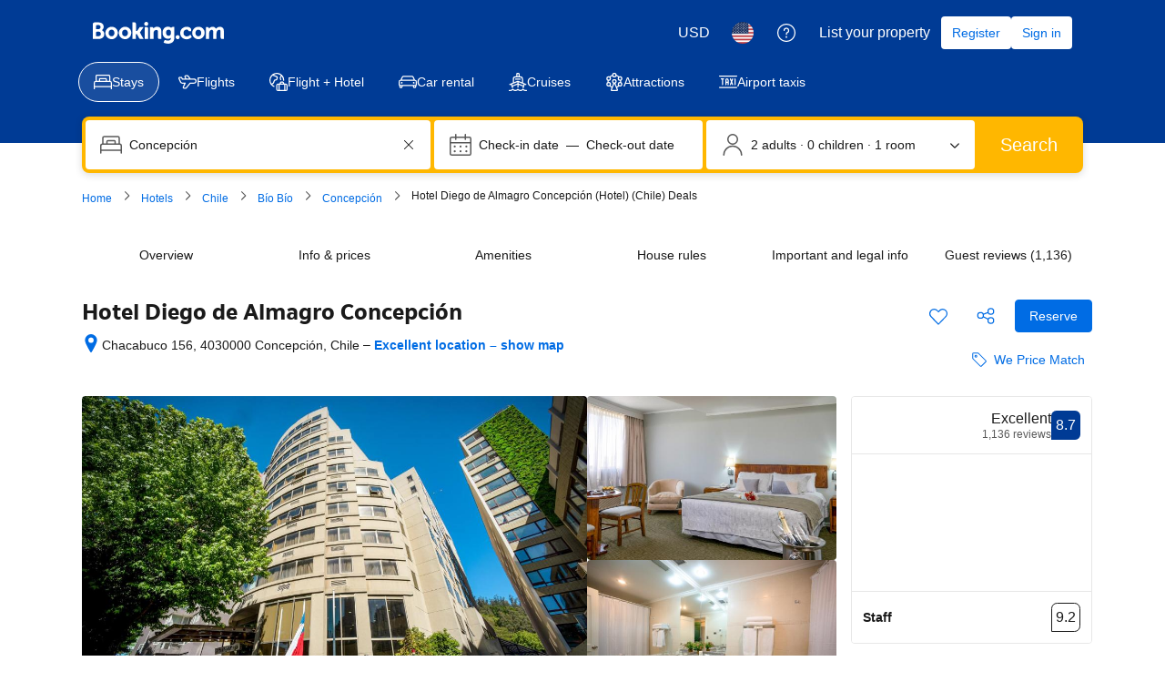

--- FILE ---
content_type: text/html; charset=UTF-8
request_url: https://www.booking.com/hotel/cl/diego-de-almagro-concepcion.html
body_size: 1813
content:
<!DOCTYPE html>
<html lang="en">
<head>
    <meta charset="utf-8">
    <meta name="viewport" content="width=device-width, initial-scale=1">
    <title></title>
    <style>
        body {
            font-family: "Arial";
        }
    </style>
    <script type="text/javascript">
    window.awsWafCookieDomainList = ['booking.com'];
    window.gokuProps = {
"key":"AQIDAHjcYu/GjX+QlghicBgQ/7bFaQZ+m5FKCMDnO+vTbNg96AHKh6pY/4ClDyGcgrQCToyuAAAAfjB8BgkqhkiG9w0BBwagbzBtAgEAMGgGCSqGSIb3DQEHATAeBglghkgBZQMEAS4wEQQMEjT7dGDeGPgcI5J5AgEQgDvuPS13393FPxJImyjkI+ZU20ao0gaNa5lw1tRNVI2TvRmrfPHCKEGlS1EMdOLXiIhZ6XNJni4W06sh/w==",
          "iv":"D549ygGrIQAAAN0i",
          "context":"0Dt786axClTxVP5tFvSS8YOy+5voKAWKn2Owuq8FE1W0G1LuRD8x2F0Spt9hKSW4IqwoIoZAVRiGI3MK02geXQO5kDcjVYi/qN6jnMKfuUBHRsGMzFytGP6QN2MiWF3BZrUlDgOnCYZITZqCaYr4dZZ5OHsNkf4HbDbfkmU53VKDRo/zDXl0c6UREIj3MZe8SWKfgdsvdGdY0X7+/jBfirU1dFUc21FK9YQ1eCWfCYsnFGuJ8bGfu4MRAmwGVljkxBGPG6Ug5CexRbIRCIKOdOTtxf5YbsTGwSceOHYm3E/ZAcIhvkprxlDSZaLIFIhEAfrd6DvM72PGfp+VfOjbvKNa6SgPpm6EONh/pbCtc09D9BQ="
};
    </script>
    <script src="https://d8c14d4960ca.337f8b16.us-east-2.token.awswaf.com/d8c14d4960ca/a18a4859af9c/f81f84a03d17/challenge.js"></script>
</head>
<body>
    <div id="challenge-container"></div>
    <script type="text/javascript">
        AwsWafIntegration.saveReferrer();
        AwsWafIntegration.checkForceRefresh().then((forceRefresh) => {
            if (forceRefresh) {
                AwsWafIntegration.forceRefreshToken().then(() => {
                    window.location.reload(true);
                });
            } else {
                AwsWafIntegration.getToken().then(() => {
                    window.location.reload(true);
                });
            }
        });
    </script>
    <noscript>
        <h1>JavaScript is disabled</h1>
        In order to continue, we need to verify that you're not a robot.
        This requires JavaScript. Enable JavaScript and then reload the page.
    </noscript>
</body>
</html>

--- FILE ---
content_type: text/css
request_url: https://cf.bstatic.com/psb/capla/static/css/dfaa54be.1f37bb00.chunk.css
body_size: 67
content:
.fe73e1e255{margin-top:var(--bui_spacing_3x)}.a48e6304c1{box-sizing:border-box;height:100%}
.f964646f30{margin-block-end:var(--bui_spacing_4x)}

/*# sourceMappingURL=https://istatic.booking.com/internal-static/capla/static/css/dfaa54be.1f37bb00.chunk.css.map*/

--- FILE ---
content_type: text/javascript
request_url: https://cf.bstatic.com/psb/capla/static/js/f90e0b90.6d4ab7bb.chunk.js
body_size: 734
content:
"use strict";(self["b-web-shell-components__LOADABLE_LOADED_CHUNKS__"]=self["b-web-shell-components__LOADABLE_LOADED_CHUNKS__"]||[]).push([["f90e0b90"],{d0989236:(e,t,r)=>{r.d(t,{B:()=>g});var n=r("dc6d28ff");function g(){const e=(0,n.getRequestContext)();return{get acceptHeader(){return e.getAcceptHeader()},get actionName(){return e.getActionName()},get affiliate(){return e.getAffiliate()},get basePageUrl(){return e.getBasePageUrl()},get body(){return e.getBody()},get bPlatformEnvironment(){return e.getBPlatformEnvironment()},get CDNOrigin(){return e.getCDNOrigin()},get CSPNonce(){return e.getCSPNonce()},get CSRFToken(){return e.getCSRFToken()},get currency(){return e.getCurrency()},get encryptedCommonOauthState(){return e.getEncryptedCommonOauthState()},get ETSerializedState(){return e.getETSerializedState()},get isInternalIp(){return e.isInternalIp()},get isInternalUser(){return e.isInternalUser()},get isLanding(){return e.isLanding()},get isNormalRequest(){return e.isNormalRequest()},get isRobotRequest(){return e.isRobotRequest()},get language(){return e.getLanguage()},get pageviewId(){return e.getPageviewId()},get partnerIdentity(){return e.getPartnerIdentity()},get publicPath(){return e.getPublicPath()},get sessions(){return e.getSessions()},get siteId(){return e.getSiteId()},get siteType(){return e.getSiteType()},get staffIdentity(){return e.getStaffIdentity()},get userAgent(){return e.getUserAgent()},get userIdentity(){return e.getUserIdentity()},get visitorCountry(){return e.getVisitorCountry()},get visitorCountryRegion(){return e.getVisitorCountryRegion()},get visitorIP(){return e.getVisitorIP()},get visitorUfi(){return e.getVisitorUfi()},get isCnDomain(){var t;return null===e||void 0===e||null===(t=e.getBasePageUrl())||void 0===t||null===(t=t.host)||void 0===t?void 0:t.endsWith("booking.cn")}}}},"8cc84186":(e,t,r)=>{r.r(t),r.d(t,{ETTester:()=>s,default:()=>a});var n=r("ead71eb0"),g=r("28dbd132"),i=r("d0989236");const u=g.exp`HOReeYHJADDbdEeaHIKAHVHIbLBZSHDdZDDUWe`,s=()=>{(0,g.trackExperiment)(u);const{isRobotRequest:e,isNormalRequest:t}=(0,i.B)();return(0,n.useEffect)((()=>{(0,g.trackExperimentStage)(u,4),e&&(0,g.trackExperimentStage)(u,5),t&&(0,g.trackExperimentStage)(u,6)}),[e,t]),null},a=s}}]);
//# sourceMappingURL=https://istatic.booking.com/internal-static/capla/static/js/f90e0b90.6d4ab7bb.chunk.js.map

--- FILE ---
content_type: text/javascript
request_url: https://cf.bstatic.com/psb/capla/static/js/72e97fa0.f6d8b2a9.chunk.js
body_size: 1314
content:
"use strict";(self["b-property-web-property-page__LOADABLE_LOADED_CHUNKS__"]=self["b-property-web-property-page__LOADABLE_LOADED_CHUNKS__"]||[]).push([["72e97fa0"],{"017725b3":(e,E,t)=>{t.d(E,{kz4:()=>T,leS:()=>r,rP5:()=>A,xOh:()=>O});let r=function(e){return e.APARTHOTEL="APARTHOTEL",e.APARTMENT="APARTMENT",e.BED_AND_BREAKFAST="BED_AND_BREAKFAST",e.BOAT="BOAT",e.CAMPING="CAMPING",e.CAPSULE_HOTEL="CAPSULE_HOTEL",e.CHALET="CHALET",e.CONDO="CONDO",e.COTTAGE="COTTAGE",e.COUNTRY_HOUSE="COUNTRY_HOUSE",e.CRUISE="CRUISE",e.FARM_STAY="FARM_STAY",e.GITE="GITE",e.GUEST_ACCOMMODATION="GUEST_ACCOMMODATION",e.GUEST_HOUSE="GUEST_HOUSE",e.HOLIDAY_HOME="HOLIDAY_HOME",e.HOLIDAY_PARK="HOLIDAY_PARK",e.HOMESTAY="HOMESTAY",e.HOSTEL="HOSTEL",e.HOTEL="HOTEL",e.INN="INN",e.JAPANESE_STYLE_BUSINESS_HOTEL="JAPANESE_STYLE_BUSINESS_HOTEL",e.LODGE="LODGE",e.LOVE_HOTEL="LOVE_HOTEL",e.MOTEL="MOTEL",e.NO_ACCOMMODATION_TYPE="NO_ACCOMMODATION_TYPE",e.RESIDENCE="RESIDENCE",e.RESORT="RESORT",e.RIAD="RIAD",e.RYOKAN="RYOKAN",e.SANATORIUM="SANATORIUM",e.STUDENT_ACCOMMODATION="STUDENT_ACCOMMODATION",e.TENTED_CAMP="TENTED_CAMP",e.UNCERTAIN="UNCERTAIN",e.VILLA="VILLA",e}({}),T=function(e){return e.property="property",e.room="room",e}({}),A=function(e){return e.AUTOCOMPLETE_DROPDOWN="AUTOCOMPLETE_DROPDOWN",e.BUTTON="BUTTON",e.CHECKBOX="CHECKBOX",e.CHIP="CHIP",e.COMPOUND="COMPOUND",e.NESTED="NESTED",e.SLIDER="SLIDER",e.STEPPER="STEPPER",e.SWITCH="SWITCH",e.TEXTBOX="TEXTBOX",e}({}),O=function(e){return e.GREY_BG_DEFAULT_BORDER_MEDIA_ALT_BADGE="GREY_BG_DEFAULT_BORDER_MEDIA_ALT_BADGE",e.WHITE_BG_ALT_BORDER_OUTLINE_BADGE="WHITE_BG_ALT_BORDER_OUTLINE_BADGE",e}({})},"17fa988a":(e,E,t)=>{t.r(E),t.d(E,{default:()=>S});var r=t("ead71eb0"),T=t.n(r),A=t("77a90307"),O=t("dc6d28ff"),n=t.n(O),o=t("d16e9636"),s=t.n(o),_=t("d16c4768"),l=t("b2caa68d"),d=t("017725b3");const a=(0,o.loadable)({resolved:{},chunkName(){return"bValueAddsComponentService-BundleText"},isReady(e){const E=this.resolve(e);return!0===this.resolved[E]&&!!t.m[E]},importAsync:()=>t.e("f862e2c1").then(t.t.bind(t,"1a84524e",23)),requireAsync(e){const E=this.resolve(e);return this.resolved[E]=!1,this.importAsync(e).then((e=>(this.resolved[E]=!0,e)))},requireSync(e){const E=this.resolve(e);return t(E)},resolve(){return"1a84524e"}}),i=(0,o.loadable)({resolved:{},chunkName(){return"bValueAddsComponentService-RyokanBundleText"},isReady(e){const E=this.resolve(e);return!0===this.resolved[E]&&!!t.m[E]},importAsync:()=>t.e("68cbfa14").then(t.t.bind(t,"23d81380",23)),requireAsync(e){const E=this.resolve(e);return this.resolved[E]=!1,this.importAsync(e).then((e=>(this.resolved[E]=!0,e)))},requireSync(e){const E=this.resolve(e);return t(E)},resolve(){return"23d81380"}}),D=()=>{var e;const E=(0,_.Z)(),t=(0,l.Z)(E),n=null===E||void 0===E||null===(e=E.propertyDetails)||void 0===e?void 0:e.accommodationType,o=(0,r.useRef)(null),[s,D]=(0,r.useState)("");return(0,r.useEffect)((()=>{if(o.current){const e=o.current.closest("[data-block-id]");if(e){const E=String(e.getAttribute("data-block-id"));D(E)}}if((0,A.r8)()&&!s){const e=(0,O.getRequestContext)().getBasePageUrl().searchParams.get("test_block_id")??"";D(e)}}),[]),t?(null===n||void 0===n?void 0:n.type)===d.leS.RYOKAN?T().createElement("div",{"data-testid":"RoomTableValueAdds-wrapper",ref:o},s&&T().createElement(i,{hotelId:t,blockId:s})):T().createElement("div",{"data-testid":"RoomTableValueAdds-wrapper",ref:o},s&&T().createElement(a,{hotelId:t,blockId:s})):null},S=D},b2caa68d:(e,E,t)=>{t.d(E,{Z:()=>r});const r=e=>{var E;return null!==e&&void 0!==e&&e.propertyFullExtended?(null===(E=e.propertyFullExtended.basicPropertyData)||void 0===E?void 0:E.id)??null:null}}}]);
//# sourceMappingURL=https://istatic.booking.com/internal-static/capla/static/js/72e97fa0.f6d8b2a9.chunk.js.map

--- FILE ---
content_type: text/javascript
request_url: https://cf.bstatic.com/psb/capla/static/js/remoteEntry.293efb10.client.js
body_size: 6933
content:
var bWishlistWishlistCs;(()=>{"use strict";var e={d1876bd9:(e,c,t)=>{var a={"./WishlistWidgetAITPIndex":()=>t.e("ef71cd28").then((()=>()=>t("85fbd64b"))),"./WishlistWidgetAttractionDetail":()=>t.e("7786b368").then((()=>()=>t("9c339233"))),"./WishlistWidgetAttractionDetailMobile":()=>t.e("bb49f145").then((()=>()=>t("0e1dc675"))),"./WishlistWidgetAttractionSr":()=>t.e("224cf68c").then((()=>()=>t("fbb35896"))),"./WishlistWidgetAttractionSrMobile":()=>t.e("5c9cf286").then((()=>()=>t("6c572321"))),"./WishlistWidgetAttractionSrSmallViewport":()=>t.e("c5f91deb").then((()=>()=>t("b95e71d4"))),"./WishlistWidgetFlightCardWpDesktop":()=>t.e("7b39b06e").then((()=>()=>t("e83a194a"))),"./WishlistWidgetFlightDetailsDesktop":()=>t.e("f2110026").then((()=>()=>t("f42efeda"))),"./WishlistWidgetFlightDetailsMobile":()=>t.e("5fb6e162").then((()=>()=>t("2a1a3ebc"))),"./WishlistWidgetIndex":()=>t.e("5aeeadf2").then((()=>()=>t("705da13b"))),"./WishlistWidgetMvRexPp":()=>t.e("ad054eea").then((()=>()=>t("397248b8"))),"./WishlistWidgetPp":()=>t.e("6b97af9b").then((()=>()=>t("e5a3d6ea"))),"./WishlistWidgetPpHighlights":()=>t.e("be127943").then((()=>()=>t("3b7ec760"))),"./WishlistWidgetPpMap":()=>t.e("92f5bfff").then((()=>()=>t("61f449dc"))),"./WishlistWidgetPpMobile":()=>t.e("c1b61be4").then((()=>()=>t("2921a71c"))),"./WishlistWidgetSr":()=>t.e("14622549").then((()=>()=>t("bdd7f1e8"))),"./WishlistWidgetSrMap":()=>t.e("0b76e60c").then((()=>()=>t("f8ca44ca"))),"./WishlistWidgetSrMobile":()=>t.e("a59824b8").then((()=>()=>t("cf1d2942"))),"./WishlistWidgetWpDesktop":()=>t.e("314cc763").then((()=>()=>t("e7a40683"))),"./WishlistWidgetWpMapDesktop":()=>t.e("283951e5").then((()=>()=>t("a7abc8f9"))),"./WishlistWidgetWpMobile":()=>t.e("36e574bd").then((()=>()=>t("1e7d67fe")))},d=(e,c)=>(t.R=c,c=t.o(a,e)?a[e]():Promise.resolve().then((()=>{throw new Error('Module "'+e+'" does not exist in container.')})),t.R=void 0,c),n=(e,c)=>{if(t.S){var a="default",d=t.S[a];if(d&&d!==e)throw new Error("Container initialization failed as it has already been initialized with a different share scope");return t.S[a]=e,t.I(a,c)}};t.d(c,{get:()=>d,init:()=>n})}},c={};function t(a){var d=c[a];if(void 0!==d)return d.exports;var n=c[a]={id:a,loaded:!1,exports:{}};return e[a].call(n.exports,n,n.exports,t),n.loaded=!0,n.exports}t.m=e,t.c=c,Object.defineProperty(t,"miniCssF",{set:function(){},get:function(){return function(e){return"node_modules_bookingcom_bui-react_index_js-_65fd0"===e?"static/css/"+e+".febe6018"+(window&&"rtl"===window.getComputedStyle(document.body).getPropertyValue("direction")?".rtl.css":".css"):"node_modules_bookingcom_bui-react_index_js-_65fd1"===e?"static/css/"+e+".7700dd5d"+(window&&"rtl"===window.getComputedStyle(document.body).getPropertyValue("direction")?".rtl.css":".css"):"static/css/"+e+"."+{14622549:"f77efbc8",ef71cd28:"f77efbc8","7786b368":"f77efbc8",bb49f145:"f77efbc8","224cf68c":"f77efbc8","5c9cf286":"f77efbc8",c5f91deb:"f77efbc8","7b39b06e":"f77efbc8",f2110026:"f77efbc8","5fb6e162":"f77efbc8","5aeeadf2":"f77efbc8",ad054eea:"f77efbc8","6b97af9b":"f77efbc8",be127943:"f77efbc8","92f5bfff":"f77efbc8",c1b61be4:"f77efbc8","0b76e60c":"f77efbc8",a59824b8:"f77efbc8","314cc763":"f77efbc8","283951e5":"f77efbc8","36e574bd":"f77efbc8"}[e]+".chunk"+(window&&"rtl"===window.getComputedStyle(document.body).getPropertyValue("direction")?".rtl.css":".css")}}}),t.n=e=>{var c=e&&e.__esModule?()=>e.default:()=>e;return t.d(c,{a:c}),c},(()=>{var e,c=Object.getPrototypeOf?e=>Object.getPrototypeOf(e):e=>e.__proto__;t.t=function(a,d){if(1&d&&(a=this(a)),8&d)return a;if("object"===typeof a&&a){if(4&d&&a.__esModule)return a;if(16&d&&"function"===typeof a.then)return a}var n=Object.create(null);t.r(n);var s={};e=e||[null,c({}),c([]),c(c)];for(var b=2&d&&a;"object"==typeof b&&!~e.indexOf(b);b=c(b))Object.getOwnPropertyNames(b).forEach((e=>s[e]=()=>a[e]));return s.default=()=>a,t.d(n,s),n}})(),t.d=(e,c)=>{for(var a in c)t.o(c,a)&&!t.o(e,a)&&Object.defineProperty(e,a,{enumerable:!0,get:c[a]})},t.f={},t.e=e=>Promise.all(Object.keys(t.f).reduce(((c,a)=>(t.f[a](e,c),c)),[])),t.u=e=>"ef71cd28"===e?"static/js/"+e+".11261867.chunk.js":"7786b368"===e?"static/js/"+e+".b7799dec.chunk.js":"bb49f145"===e?"static/js/"+e+".d58e64e5.chunk.js":"224cf68c"===e?"static/js/"+e+".5d61c827.chunk.js":"5c9cf286"===e?"static/js/"+e+".3db70e12.chunk.js":"c5f91deb"===e?"static/js/"+e+".065643d4.chunk.js":"7b39b06e"===e?"static/js/"+e+".1a28d8f8.chunk.js":"f2110026"===e?"static/js/"+e+".a8871e7c.chunk.js":"5fb6e162"===e?"static/js/"+e+".452e2ac2.chunk.js":"5aeeadf2"===e?"static/js/"+e+".26601f09.chunk.js":"ad054eea"===e?"static/js/"+e+".c02275df.chunk.js":"6b97af9b"===e?"static/js/"+e+".c15440f8.chunk.js":"be127943"===e?"static/js/"+e+".aa3cbe91.chunk.js":"92f5bfff"===e?"static/js/"+e+".bd12cb9d.chunk.js":"c1b61be4"===e?"static/js/"+e+".5f97ce75.chunk.js":"14622549"===e?"static/js/"+e+".f01eff6d.chunk.js":"0b76e60c"===e?"static/js/"+e+".ce625f4d.chunk.js":"a59824b8"===e?"static/js/"+e+".38ba2d95.chunk.js":"314cc763"===e?"static/js/"+e+".c3acf693.chunk.js":"283951e5"===e?"static/js/"+e+".d260cf4c.chunk.js":"36e574bd"===e?"static/js/"+e+".4f7edf0f.chunk.js":"1db85cf4"===e?"static/js/"+e+".45b7e921.chunk.js":"b37cb8b0"===e?"static/js/"+e+".a0149f77.chunk.js":"6f3b26d6"===e?"static/js/"+e+".a6733b0c.chunk.js":"6955ec52"===e?"static/js/"+e+".60e94ab7.chunk.js":"27f52fe5"===e?"static/js/"+e+".ce8014c2.chunk.js":"5a1393fe"===e?"static/js/"+e+".aee01552.chunk.js":"225c72c4"===e?"static/js/"+e+".e3d4525a.chunk.js":"64fd6986"===e?"static/js/"+e+".69b83a52.chunk.js":"471ee20b"===e?"static/js/"+e+".caae9fc6.chunk.js":"7ad0563d"===e?"static/js/"+e+".7d79b86e.chunk.js":"eceb10cb"===e?"static/js/"+e+".474b3c66.chunk.js":"53cc2e66"===e?"static/js/"+e+".e5fb2b2f.chunk.js":"ff125dbf"===e?"static/js/"+e+".59dfe796.chunk.js":"49fbb0d8"===e?"static/js/"+e+".d1f8abb9.chunk.js":"51080d95"===e?"static/js/"+e+".9c5614ca.chunk.js":"163878e5"===e?"static/js/"+e+".ef2e8af1.chunk.js":"9025c396"===e?"static/js/"+e+".1439fed3.chunk.js":"6a182678"===e?"static/js/"+e+".a8300196.chunk.js":"5717de1a"===e?"static/js/"+e+".f188bffe.chunk.js":"fafc985f"===e?"static/js/"+e+".acc5ae88.chunk.js":"71270234"===e?"static/js/"+e+".d4ee7157.chunk.js":"ac96a45a"===e?"static/js/"+e+".e74276fd.chunk.js":"700c971a"===e?"static/js/"+e+".4b937172.chunk.js":"3827663c"===e?"static/js/"+e+".4e3b87cd.chunk.js":"82db93bf"===e?"static/js/"+e+".175c2ca4.chunk.js":"1ec10e06"===e?"static/js/"+e+".68e23377.chunk.js":"1bfd2acf"===e?"static/js/"+e+".96ad77fe.chunk.js":"73123d3e"===e?"static/js/"+e+".1bff4d11.chunk.js":"node_modules_bookingcom_bui-react_index_js-_65fd0"===e?"static/js/"+e+".cf9d1036.js":"node_modules_bookingcom_bui-react_index_js-_65fd1"===e?"static/js/"+e+".ca7b1efe.js":void 0,t.miniCssF=e=>"node_modules_bookingcom_bui-react_index_js-_65fd0"===e?"static/css/"+e+".febe6018.css":"node_modules_bookingcom_bui-react_index_js-_65fd1"===e?"static/css/"+e+".7700dd5d.css":"static/css/"+e+"."+{14622549:"f77efbc8",ef71cd28:"f77efbc8","7786b368":"f77efbc8",bb49f145:"f77efbc8","224cf68c":"f77efbc8","5c9cf286":"f77efbc8",c5f91deb:"f77efbc8","7b39b06e":"f77efbc8",f2110026:"f77efbc8","5fb6e162":"f77efbc8","5aeeadf2":"f77efbc8",ad054eea:"f77efbc8","6b97af9b":"f77efbc8",be127943:"f77efbc8","92f5bfff":"f77efbc8",c1b61be4:"f77efbc8","0b76e60c":"f77efbc8",a59824b8:"f77efbc8","314cc763":"f77efbc8","283951e5":"f77efbc8","36e574bd":"f77efbc8"}[e]+".chunk.css",t.g=function(){if("object"===typeof globalThis)return globalThis;try{return this||new Function("return this")()}catch(e){if("object"===typeof window)return window}}(),t.o=(e,c)=>Object.prototype.hasOwnProperty.call(e,c),(()=>{var e={},c="b-wishlist-wishlist-cs:";t.l=(a,d,n,s)=>{if(e[a])e[a].push(d);else{var b,f;if(void 0!==n)for(var o=document.getElementsByTagName("script"),r=0;r<o.length;r++){var i=o[r];if(i.getAttribute("src")==a||i.getAttribute("data-webpack")==c+n){b=i;break}}b||(f=!0,(b=document.createElement("script")).charset="utf-8",b.timeout=120,t.nc&&b.setAttribute("nonce",t.nc),b.setAttribute("data-webpack",c+n),b.src=a),e[a]=[d];var u=(c,t)=>{b.onerror=b.onload=null,clearTimeout(l);var d=e[a];if(delete e[a],b.parentNode&&b.parentNode.removeChild(b),d&&d.forEach((e=>e(t))),c)return c(t)},l=setTimeout(u.bind(null,void 0,{type:"timeout",target:b}),12e4);b.onerror=u.bind(null,b.onerror),b.onload=u.bind(null,b.onload),f&&document.head.appendChild(b)}}})(),t.r=e=>{"undefined"!==typeof Symbol&&Symbol.toStringTag&&Object.defineProperty(e,Symbol.toStringTag,{value:"Module"}),Object.defineProperty(e,"__esModule",{value:!0})},t.nmd=e=>(e.paths=[],e.children||(e.children=[]),e),(()=>{t.S={};var e={},c={};t.I=(a,d)=>{d||(d=[]);var n=c[a];if(n||(n=c[a]={}),!(d.indexOf(n)>=0)){if(d.push(n),e[a])return e[a];t.o(t.S,a)||(t.S[a]={});var s=t.S[a],b="b-wishlist-wishlist-cs",f=(e,c,t,a)=>{var d=s[e]=s[e]||{},n=d[c];(!n||!n.loaded&&(!a!=!n.eager?a:b>n.from))&&(d[c]={get:t,from:b,eager:!!a})},o=[];if("default"===a)f("@apollo/client","3.10.8",(()=>t.e("1db85cf4").then((()=>()=>t("8ef94565"))))),f("@bookingcom/capla-server/constants","11.56.0",(()=>t.e("b37cb8b0").then((()=>()=>t("352ad3e4"))))),f("@bookingcom/capla-server/context","11.56.0",(()=>t.e("6f3b26d6").then((()=>()=>t("16cee867"))))),f("@bookingcom/capla-server/et","11.56.0",(()=>t.e("6955ec52").then((()=>()=>t("7d5491d4"))))),f("@bookingcom/capla-server/eventBus","11.56.0",(()=>t.e("27f52fe5").then((()=>()=>t("29231e66"))))),f("@bookingcom/capla-server/flog","11.56.0",(()=>t.e("5a1393fe").then((()=>()=>t("4ccd8b85"))))),f("@bookingcom/capla-server/package.json","11.56.0",(()=>t.e("225c72c4").then((()=>()=>t("3462d4c4"))))),f("@bookingcom/capla-server/utils","11.56.0",(()=>t.e("64fd6986").then((()=>()=>t("9d59f1ef"))))),f("@bookingcom/lingojs-core","1.16.3",(()=>t.e("471ee20b").then((()=>()=>t("3a88b380"))))),f("@bookingcom/lingojs-react","1.9.4",(()=>t.e("7ad0563d").then((()=>()=>t("586c05c1"))))),f("bui-react-10","11.12.0",(()=>t.e("node_modules_bookingcom_bui-react_index_js-_65fd0").then((()=>()=>t("664ed146"))))),f("graphql","15.9.0",(()=>t.e("eceb10cb").then((()=>()=>t("7afc82da"))))),f("react-dom","18.3.1",(()=>t.e("53cc2e66").then((()=>()=>t("626cd766"))))),f("react/jsx-runtime","18.3.1",(()=>t.e("ff125dbf").then((()=>()=>t("e33775bd"))))),f("react","18.3.1",(()=>t.e("49fbb0d8").then((()=>()=>t("262caaf6")))));return o.length?e[a]=Promise.all(o).then((()=>e[a]=1)):e[a]=1}}})(),(()=>{var e={14622549:1,"04b921e1":1,ef71cd28:1,"7786b368":1,bb49f145:1,"224cf68c":1,"5c9cf286":1,c5f91deb:1,"7b39b06e":1,f2110026:1,"5fb6e162":1,"5aeeadf2":1,ad054eea:1,"6b97af9b":1,be127943:1,"92f5bfff":1,c1b61be4:1,"0b76e60c":1,a59824b8:1,"314cc763":1,"283951e5":1,"36e574bd":1},c={},a=document.querySelector("[data-capla-application-context]"),d=a&&a.text?JSON.parse(a.text):{};t.f.fetchPreparedChunkMetadata=(t,a)=>{var n="15000",s="/v0/api/chunk-metadata",b="https://accommodations.dqs.booking.com/orca/chunk-metadata",f="https://accommodations.booking.com/orca/chunk-metadata",o="/orca/chunk-metadata",r="/page/v0/chunk-metadata",i="b-wishlist-wishlist-csNEbcZWCD",u="x-booking-et-serialized-state",l=window.location.hostname,h=window.location.protocol,p=window.location.host,g="true"===document.body.dataset.caplaFpr,m="localhost"===l||"127.0.0.1"===l,j=/\.dev\.booking\.com$/.test(l),k=/\.dqs\.booking\.com$/.test(l),_=/orca\..+\.svc\.bplatform-eu-nl-dev-\w\.booking\.com/.test(l),v=/orca\.dqs\.booking\.com/.test(l),w=/orca(-staging)?\.prod\.booking\.com/.test(l),y=!1;1===e[t]&&a.push(function(e,t){var a=e,S=document.querySelector("[data-capla-namespace]");S&&(a=S.getAttribute("data-capla-namespace"));if(window.__caplaChunkMetadataStore.isChunkIdInStore(t))return Promise.resolve(window.__caplaChunkMetadataStore.getMetadata());c[a]||(c[a]={});if(!c[a][t]){var W=function(e,c){var t=function(e,c){var t,a=e.slice(0,-8),n=a.replace("b-",""),S=new RegExp("((-staging)?.prod.booking.com|^booking.com)"),W=new RegExp("".concat(n,"(-staging)?.dqs.booking.com")),x=new RegExp("".concat(n,"(-staging)?.prod.booking.com")),C=new URLSearchParams({chunk:String(c),mfe:a}),E=W.test(l),P=x.test(l),M=function(e){return/^exp_|^b_feature_running_|^i_am_from$|^i_am_from_region$|^my_ip|^requestContext\./.test(e)},A=new Headers({Accept:"application/json"}),O=!1,D=new URL(d.basePageUrl),I=null===D||void 0===D?void 0:D.searchParams.get("ses"),$=h+"//"+p+s,N=j||k?b:f;if(g)t=r;else if(v||_)t=b;else if(w)t=f;else{var q=S.test(l);m||E||P?(t=$,O=!0):t=q?o:N}y;O?C.set("requestContext.localization.locale",d.language):C.set("lang",d.language);d.isInternalIp&&(null===D||void 0===D||D.searchParams.forEach((function(e,c){M(c)&&C.set(c,e)})));d.etSerializedState&&A.append(u,d.etSerializedState);I&&C.set("ses",I);return C.set("namespace",i.slice(-8)),{url:t+"?"+C.toString(),headers:A}}(e,c);return window.__caplaFetch(t.url,{headers:t.headers,timeoutMs:n,credentials:"include",mode:"cors",cache:"no-store"}).then((function(t){return t.ok?t.json():t.text().then((function(a){throw new Error(`chunk-metadata request failed for ${e}/${c} with status ${t.status}\n/******/ \t\t\t            Details: ${a}`)}))})).catch((e=>{throw new Error(e)}))}(a,t).then((function(e){return window.__caplaChunkMetadataStore.populate(a,e,!0)})).catch((function(e){function d(){return e.message?e.stack?`${e.message} ${e.stack}`:e.message:String(e)}delete c[a][t];var n=d();window.__caplaChunkMetadataStore.errorsByChunkId||(window.__caplaChunkMetadataStore.errorsByChunkId={}),window.__caplaChunkMetadataStore.errorsByChunkId[t]||(window.__caplaChunkMetadataStore.errorsByChunkId[t]=[]),window.__caplaChunkMetadataStore.errorsByChunkId[t].push(n)}));c[a][t]=W}return c[a][t]}(i,t))}})(),(()=>{var e;t.g.importScripts&&(e=t.g.location+"");var c=t.g.document;if(!e&&c&&(c.currentScript&&(e=c.currentScript.src),!e)){var a=c.getElementsByTagName("script");a.length&&(e=a[a.length-1].src)}if(!e)throw new Error("Automatic publicPath is not supported in this browser");e=e.replace(/#.*$/,"").replace(/\?.*$/,"").replace(/\/[^\/]+$/,"/"),t.p=e+"../../"})(),(()=>{var e=e=>{var c=e=>e.split(".").map((e=>+e==e?+e:e)),t=/^([^-+]+)?(?:-([^+]+))?(?:\+(.+))?$/.exec(e),a=t[1]?c(t[1]):[];return t[2]&&(a.length++,a.push.apply(a,c(t[2]))),t[3]&&(a.push([]),a.push.apply(a,c(t[3]))),a},c=(c,t)=>{c=e(c),t=e(t);for(var a=0;;){if(a>=c.length)return a<t.length&&"u"!=(typeof t[a])[0];var d=c[a],n=(typeof d)[0];if(a>=t.length)return"u"==n;var s=t[a],b=(typeof s)[0];if(n!=b)return"o"==n&&"n"==b||"s"==b||"u"==n;if("o"!=n&&"u"!=n&&d!=s)return d<s;a++}},a=e=>{var c=e[0],t="";if(1===e.length)return"*";if(c+.5){t+=0==c?">=":-1==c?"<":1==c?"^":2==c?"~":c>0?"=":"!=";for(var d=1,n=1;n<e.length;n++)d--,t+="u"==(typeof(b=e[n]))[0]?"-":(d>0?".":"")+(d=2,b);return t}var s=[];for(n=1;n<e.length;n++){var b=e[n];s.push(0===b?"not("+f()+")":1===b?"("+f()+" || "+f()+")":2===b?s.pop()+" "+s.pop():a(b))}return f();function f(){return s.pop().replace(/^\((.+)\)$/,"$1")}},d=(c,t)=>{if(0 in c){t=e(t);var a=c[0],n=a<0;n&&(a=-a-1);for(var s=0,b=1,f=!0;;b++,s++){var o,r,i=b<c.length?(typeof c[b])[0]:"";if(s>=t.length||"o"==(r=(typeof(o=t[s]))[0]))return!f||("u"==i?b>a&&!n:""==i!=n);if("u"==r){if(!f||"u"!=i)return!1}else if(f)if(i==r)if(b<=a){if(o!=c[b])return!1}else{if(n?o>c[b]:o<c[b])return!1;o!=c[b]&&(f=!1)}else if("s"!=i&&"n"!=i){if(n||b<=a)return!1;f=!1,b--}else{if(b<=a||r<i!=n)return!1;f=!1}else"s"!=i&&"n"!=i&&(f=!1,b--)}}var u=[],l=u.pop.bind(u);for(s=1;s<c.length;s++){var h=c[s];u.push(1==h?l()|l():2==h?l()&l():h?d(h,t):!l())}return!!l()},n=(e,t)=>{var a=e[t];const d=Object.keys(a).find((e=>!0===a[e].eager));return void 0!==d?d:Object.keys(a).reduce(((e,t)=>!e||!a[e].loaded&&c(e,t)?t:e),0)},s=(e,c,t,d)=>"Unsatisfied version "+t+" from "+(t&&e[c][t].from)+" of shared singleton module "+c+" (required "+a(d)+")",b=(e,c,t,a)=>{var b=n(e,t);return d(a,b)||"undefined"!==typeof console&&console.warn&&console.warn(s(e,t,b,a)),f(e[t][b])},f=e=>(e.loaded=1,e.get()),o=e=>function(c,a,d,n){var s=t.I(c);return s&&s.then?s.then(e.bind(e,c,t.S[c],a,d,n)):e(c,t.S[c],a,d,n)},r=o(((e,c,a,d,n)=>c&&t.o(c,a)?b(c,0,a,d):n())),i={},u={ead71eb0:()=>r("default","react",[,[4,0,0,0],0,[0,0,0,0],2],(()=>t.e("49fbb0d8").then((()=>()=>t("262caaf6"))))),"43a4d203":()=>r("default","@bookingcom/capla-server/constants",[,[4,0,0,0],0,[0,0,0,0],2],(()=>t.e("51080d95").then((()=>()=>t("352ad3e4"))))),dc6d28ff:()=>r("default","@bookingcom/capla-server/context",[,[4,0,0,0],0,[0,0,0,0],2],(()=>t.e("163878e5").then((()=>()=>t("16cee867"))))),"6222292b":()=>r("default","bui-react-10",[4,11,12,0],(()=>t.e("node_modules_bookingcom_bui-react_index_js-_65fd1").then((()=>()=>t("664ed146"))))),c44dcb0c:()=>r("default","@bookingcom/lingojs-react",[,[4,0,0,0],0,[0,0,0,0],2],(()=>t.e("9025c396").then((()=>()=>t("586c05c1"))))),"28dbd132":()=>r("default","@bookingcom/capla-server/et",[,[4,0,0,0],0,[0,0,0,0],2],(()=>t.e("6a182678").then((()=>()=>t("7d5491d4"))))),"41c6c66e":()=>r("default","@bookingcom/capla-server/flog",[,[4,0,0,0],0,[0,0,0,0],2],(()=>t.e("5717de1a").then((()=>()=>t("4ccd8b85"))))),d1e54a96:()=>r("default","@bookingcom/capla-server/utils",[,[4,0,0,0],0,[0,0,0,0],2],(()=>t.e("fafc985f").then((()=>()=>t("9d59f1ef"))))),abab1afe:()=>r("default","@bookingcom/lingojs-core",[,[4,0,0,0],0,[0,0,0,0],2],(()=>t.e("471ee20b").then((()=>()=>t("3a88b380"))))),cedcabf9:()=>r("default","@apollo/client",[,[4,0,0,0],0,[0,0,0,0],2],(()=>t.e("71270234").then((()=>()=>t("8ef94565"))))),d0fefcf5:()=>r("default","@bookingcom/capla-server/eventBus",[,[4,0,0,0],0,[0,0,0,0],2],(()=>t.e("27f52fe5").then((()=>()=>t("29231e66"))))),"692288f1":()=>r("default","react-dom",[,[4,0,0,0],0,[0,0,0,0],2],(()=>t.e("ac96a45a").then((()=>()=>t("626cd766"))))),e272e47d:()=>r("default","graphql",[,[4,0,0,0],0,[0,0,0,0],2],(()=>t.e("eceb10cb").then((()=>()=>t("7afc82da"))))),"2cb5c3c4":()=>r("default","react/jsx-runtime",[,[4,0,0,0],0,[0,0,0,0],2],(()=>t.e("700c971a").then((()=>()=>t("e33775bd"))))),"07c9789d":()=>r("default","@bookingcom/capla-server/package.json",[,[4,0,0,0],0,[0,0,0,0],2],(()=>t.e("225c72c4").then((()=>()=>t("3462d4c4")))))},l={14622549:["ead71eb0","6222292b","c44dcb0c","28dbd132","41c6c66e","dc6d28ff","d1e54a96","abab1afe","cedcabf9","d0fefcf5"],71270234:["e272e47d"],ef71cd28:["ead71eb0","43a4d203","dc6d28ff","6222292b","c44dcb0c","28dbd132","41c6c66e","d1e54a96","abab1afe","cedcabf9","d0fefcf5"],"7786b368":["ead71eb0","6222292b","c44dcb0c","28dbd132","41c6c66e","dc6d28ff","d1e54a96","abab1afe","cedcabf9","d0fefcf5"],bb49f145:["ead71eb0","6222292b","c44dcb0c","28dbd132","41c6c66e","dc6d28ff","d1e54a96","abab1afe","cedcabf9","d0fefcf5"],"224cf68c":["ead71eb0","6222292b","c44dcb0c","28dbd132","41c6c66e","dc6d28ff","d1e54a96","abab1afe","cedcabf9","d0fefcf5"],"5c9cf286":["ead71eb0","6222292b","c44dcb0c","28dbd132","41c6c66e","dc6d28ff","d1e54a96","abab1afe","cedcabf9","d0fefcf5"],c5f91deb:["ead71eb0","6222292b","c44dcb0c","28dbd132","41c6c66e","dc6d28ff","d1e54a96","abab1afe","cedcabf9","d0fefcf5"],"7b39b06e":["ead71eb0","6222292b","c44dcb0c","28dbd132","41c6c66e","dc6d28ff","d1e54a96","abab1afe","cedcabf9","d0fefcf5"],f2110026:["ead71eb0","692288f1","41c6c66e","6222292b","c44dcb0c","28dbd132","dc6d28ff","d1e54a96","abab1afe","cedcabf9","d0fefcf5"],"5fb6e162":["ead71eb0","692288f1","41c6c66e","6222292b","c44dcb0c","28dbd132","dc6d28ff","d1e54a96","abab1afe","cedcabf9","d0fefcf5"],"5aeeadf2":["ead71eb0","43a4d203","dc6d28ff","6222292b","c44dcb0c","28dbd132","41c6c66e","d1e54a96","abab1afe","cedcabf9","d0fefcf5"],ad054eea:["ead71eb0","43a4d203","dc6d28ff","6222292b","c44dcb0c","28dbd132","41c6c66e","d1e54a96","abab1afe","cedcabf9","d0fefcf5"],"6b97af9b":["ead71eb0","6222292b","c44dcb0c","28dbd132","41c6c66e","dc6d28ff","d1e54a96","abab1afe","cedcabf9","d0fefcf5"],be127943:["ead71eb0","c44dcb0c","6222292b","28dbd132","41c6c66e","dc6d28ff","d1e54a96","abab1afe","cedcabf9","d0fefcf5"],"92f5bfff":["ead71eb0","6222292b","c44dcb0c","28dbd132","41c6c66e","dc6d28ff","d1e54a96","abab1afe","cedcabf9","d0fefcf5"],c1b61be4:["ead71eb0","28dbd132","6222292b","c44dcb0c","41c6c66e","dc6d28ff","d1e54a96","abab1afe","cedcabf9","d0fefcf5"],"0b76e60c":["ead71eb0","6222292b","c44dcb0c","28dbd132","41c6c66e","dc6d28ff","d1e54a96","abab1afe","cedcabf9","d0fefcf5"],a59824b8:["ead71eb0","6222292b","c44dcb0c","28dbd132","41c6c66e","dc6d28ff","d1e54a96","abab1afe","cedcabf9","d0fefcf5"],"314cc763":["ead71eb0","6222292b","c44dcb0c","28dbd132","41c6c66e","dc6d28ff","d1e54a96","abab1afe","cedcabf9","d0fefcf5"],"283951e5":["ead71eb0","6222292b","c44dcb0c","28dbd132","41c6c66e","dc6d28ff","d1e54a96","abab1afe","cedcabf9","d0fefcf5"],"36e574bd":["ead71eb0","6222292b","c44dcb0c","28dbd132","41c6c66e","dc6d28ff","d1e54a96","abab1afe","cedcabf9","d0fefcf5"],"1db85cf4":["e272e47d","ead71eb0"],"6f3b26d6":["2cb5c3c4","ead71eb0"],"6955ec52":["07c9789d","2cb5c3c4","ead71eb0"],"5a1393fe":["2cb5c3c4","ead71eb0"],"64fd6986":["2cb5c3c4","ead71eb0"],"7ad0563d":["abab1afe","ead71eb0"],"node_modules_bookingcom_bui-react_index_js-_65fd0":["692288f1","ead71eb0"],"53cc2e66":["ead71eb0"],ff125dbf:["ead71eb0"],"163878e5":["2cb5c3c4"],"node_modules_bookingcom_bui-react_index_js-_65fd1":["692288f1"],"6a182678":["07c9789d","2cb5c3c4"],"5717de1a":["2cb5c3c4"],fafc985f:["2cb5c3c4"]};t.f.consumes=(e,c)=>{t.o(l,e)&&l[e].forEach((e=>{if(t.o(i,e))return c.push(i[e]);var a=c=>{i[e]=0,t.m[e]=a=>{delete t.c[e],a.exports=c()}},d=c=>{delete i[e],t.m[e]=a=>{throw delete t.c[e],c}};try{var n=u[e]();n.then?c.push(i[e]=n.then(a).catch(d)):a(n)}catch(s){d(s)}}))}})(),(()=>{if("undefined"!==typeof document){var e=e=>new Promise(((c,a)=>{var d=t.miniCssF(e),n=t.p+d;if(((e,c)=>{for(var t=document.getElementsByTagName("link"),a=0;a<t.length;a++){var d=(s=t[a]).getAttribute("data-href")||s.getAttribute("href");if("stylesheet"===s.rel&&(d===e||d===c))return s}var n=document.getElementsByTagName("style");for(a=0;a<n.length;a++){var s;if((d=(s=n[a]).getAttribute("data-href"))===e||d===c)return s}})(d,n))return c();((e,c,a,d,n)=>{var s=document.createElement("link");s.rel="stylesheet",s.type="text/css",t.nc&&(s.nonce=t.nc),s.onerror=s.onload=t=>{if(s.onerror=s.onload=null,"load"===t.type)d();else{var a=t&&t.type,b=t&&t.target&&t.target.href||c,f=new Error("Loading CSS chunk "+e+" failed.\n("+a+": "+b+")");f.name="ChunkLoadError",f.code="CSS_CHUNK_LOAD_FAILED",f.type=a,f.request=b,s.parentNode&&s.parentNode.removeChild(s),n(f)}},s.href=c,a?a.parentNode.insertBefore(s,a.nextSibling):document.head.appendChild(s)})(e,n,null,c,a)})),c={"04b921e1":0};t.f.miniCss=(t,a)=>{c[t]?a.push(c[t]):0!==c[t]&&{14622549:1,ef71cd28:1,"7786b368":1,bb49f145:1,"224cf68c":1,"5c9cf286":1,c5f91deb:1,"7b39b06e":1,f2110026:1,"5fb6e162":1,"5aeeadf2":1,ad054eea:1,"6b97af9b":1,be127943:1,"92f5bfff":1,c1b61be4:1,"0b76e60c":1,a59824b8:1,"314cc763":1,"283951e5":1,"36e574bd":1,"node_modules_bookingcom_bui-react_index_js-_65fd0":1,"node_modules_bookingcom_bui-react_index_js-_65fd1":1}[t]&&a.push(c[t]=e(t).then((()=>{c[t]=0}),(e=>{throw delete c[t],e})))}}})(),(()=>{var e={"04b921e1":0};t.f.j=(c,a)=>{var d=t.o(e,c)?e[c]:void 0;if(0!==d)if(d)a.push(d[2]);else{var n=new Promise(((t,a)=>d=e[c]=[t,a]));a.push(d[2]=n);var s=t.p+t.u(c),b=new Error;t.l(s,(a=>{if(t.o(e,c)&&(0!==(d=e[c])&&(e[c]=void 0),d)){var n=a&&("load"===a.type?"missing":a.type),s=a&&a.target&&a.target.src;b.message="Loading chunk "+c+" failed.\n("+n+": "+s+")",b.name="ChunkLoadError",b.type=n,b.request=s,d[1](b)}}),"chunk-"+c,c)}};var c=(c,a)=>{var d,n,s=a[0],b=a[1],f=a[2],o=0;if(s.some((c=>0!==e[c]))){for(d in b)t.o(b,d)&&(t.m[d]=b[d]);if(f)f(t)}for(c&&c(a);o<s.length;o++)n=s[o],t.o(e,n)&&e[n]&&e[n][0](),e[n]=0},a=self["b-wishlist-wishlist-cs__LOADABLE_LOADED_CHUNKS__"]=self["b-wishlist-wishlist-cs__LOADABLE_LOADED_CHUNKS__"]||[];a.forEach(c.bind(null,0)),a.push=c.bind(null,a.push.bind(a))})();var a=t("d1876bd9");bWishlistWishlistCs=a})();
//# sourceMappingURL=https://istatic.booking.com/internal-static/capla/static/js/remoteEntry.293efb10.client.js.map

--- FILE ---
content_type: text/javascript
request_url: https://cf.bstatic.com/psb/capla/static/js/04da5492.657050d8.chunk.js
body_size: 2706
content:
"use strict";(self["b-property-web-property-page__LOADABLE_LOADED_CHUNKS__"]=self["b-property-web-property-page__LOADABLE_LOADED_CHUNKS__"]||[]).push([["04da5492","9bf5cd4f"],{aa735f87:(e,t,n)=>{n.d(t,{$:()=>a,p:()=>o});var r=n("cedcabf9");const i={},a={kind:"Document",definitions:[{kind:"OperationDefinition",operation:"mutation",name:{kind:"Name",value:"CreateBasketV3"},variableDefinitions:[{kind:"VariableDefinition",variable:{kind:"Variable",name:{kind:"Name",value:"input"}},type:{kind:"NamedType",name:{kind:"Name",value:"GQLBasketV3Input"}},directives:[]}],directives:[],selectionSet:{kind:"SelectionSet",selections:[{kind:"Field",name:{kind:"Name",value:"createBasketV3"},arguments:[{kind:"Argument",name:{kind:"Name",value:"input"},value:{kind:"Variable",name:{kind:"Name",value:"input"}}}],directives:[],selectionSet:{kind:"SelectionSet",selections:[{kind:"InlineFragment",typeCondition:{kind:"NamedType",name:{kind:"Name",value:"GQLBasket"}},directives:[],selectionSet:{kind:"SelectionSet",selections:[{kind:"Field",name:{kind:"Name",value:"basketId"},arguments:[],directives:[]}]}}]}}]}}],loc:{start:0,end:151,source:{body:"\n  mutation CreateBasketV3($input: GQLBasketV3Input) {\n    createBasketV3(input: $input) {\n      ... on GQLBasket {\n        basketId\n      }\n    }\n  }\n",name:"GraphQL request",locationOffset:{line:1,column:1}}}};function o(e){const t={...i,...e};return r.useMutation(a,t)}},bbf5929a:(e,t,n)=>{n.r(t),n.d(t,{MFE_EVENTS:()=>g,default:()=>_});var r=n("ead71eb0"),i=n.n(r),a=n("c66f4a5f"),o=n("dc6d28ff"),l=n("d0fefcf5"),s=n("239beb17"),d=n("41c6c66e"),c=n("aa735f87"),u=n("28dbd132");const f=e=>{let{debugMessage:t="",error:n}=e;return Boolean(function(){const e=u.exp`OOGbIFBUcJZLJHNZGCfMefFBKVPWTET`,t=u.exp`OOGbCDOTdfdcfEBNQKLDTLZOXJEHSFO`;return(0,u.trackExperiment)(e)||(0,u.trackExperiment)(t)}()>0)?t?i().createElement("h1",null,t):n?i().createElement(i().Fragment,null,i().createElement("h1",null,"Basket threw an error "),i().createElement("pre",null,JSON.stringify(n))):i().createElement(i().Fragment,null):null};var b=n("400b7a42"),v=n("43a4d203");function p(e,t){let n=arguments.length>2&&void 0!==arguments[2]?arguments[2]:v.SiteType.WWW;if(void 0===e)return{};const r={},i=e,a=e;return Object.keys(t).forEach((e=>{let t=-1;if(n===v.SiteType.WWW){const n=function(){const e=(arguments.length>0&&void 0!==arguments[0]?arguments[0]:"").split("_"),t=Number(e[0]);return isNaN(t)?0:Number(e[0])??0}(e);t=i[n]??-1}else if(n===v.SiteType.MDOT){var o;t=(null===(o=a[e])||void 0===o||null===(o=o.bedPreference)||void 0===o?void 0:o[0])??-1}-1!==t&&(r[e]=t)})),r}var k=n("0f9dd7d8"),m=n("d16c4768");const g={RT_CREATE_BASKET:"CAPLA_EVENT_property-web_property-page_RT_CREATE_BASKET",RT_SEND_BASKET_ID:"CAPLA_EVENT_property-web_property-page_RT_SEND_BASKET_ID"},_=()=>{const e=(0,m.Z)();let t="";const n=(0,r.useRef)(!1),[u,{loading:_,data:h,error:E}]=(0,c.p)();var T,D,S;if(T=t=>{var r,i;(0,a.fF)("CP: data received from aff data",t),t.isDebugRequest&&(n.current=!0);const c=function(e){let t=arguments.length>1&&void 0!==arguments[1]?arguments[1]:v.SiteType.WWW;if("object"!==typeof e||null===e)return{};if("object"!==typeof e.blocks||null===e.blocks)return{};const n={};return Object.entries(e.blocks).forEach((e=>{let[r,i]=e,a=0;t===v.SiteType.WWW?a=(null===i||void 0===i?void 0:i.js_nr_selected)??0:t===v.SiteType.MDOT&&(a=(null===i||void 0===i?void 0:i.count)??0),n[r]=a})),n}(null===t||void 0===t?void 0:t.selection,null===t||void 0===t?void 0:t.siteType);if(0===Object.keys(c).length)return(0,d.reportWarning)("\n        [mrt] RT Basket Integrator error\n        ERROR: Selection payload is empty\n      "),void l.eventBus.publish(g.RT_SEND_BASKET_ID,{basketId:""});const f=p(null===t||void 0===t?void 0:t.bedPreferences,c,null===t||void 0===t?void 0:t.siteType),m=(0,s.isFeatureRunning)(s.feature`aaOYWaPeeFGbFDNNHGfZLJHNZGCKe`)?(null===(r=(0,o.getRequestContext)().getAffiliate())||void 0===r?void 0:r.label)??"":t.label??"",_=(0,s.isFeatureRunning)(s.feature`aaOYWbRBADDeeELSddUTIeMNVFOBcRHT`)?decodeURIComponent(m):m,h=(0,b.D2)({selection:c,bedPreferences:f,checkinDate:t.checkinDate??"",checkoutDate:t.checkoutDate??"",label:_,searchConfig:t.searchConfig,hotelId:t.hotelId||0,channelId:t.channelId||0,countryCode:(null===e||void 0===e||null===(i=e.propertyFullExtended)||void 0===i||null===(i=i.basicPropertyData)||void 0===i?void 0:i.location.countryCode)||""}).map(b.SV),E={input:{creator:k.WNb.ACCOMMODATION,basketItems:h}};u({variables:E})},(0,r.useEffect)((()=>{(0,a.fF)("CP: subscribing to receive basket requests from AFF");const e=l.eventBus.subscribe(g.RT_CREATE_BASKET,((e,t)=>{(0,a.fF)("CP: received basket request from AFF","data",t),T(t)}));return()=>{l.eventBus.unsubscribe(e)}}),[T]),_){const e="Waiting for basket API result...";return(0,a.fF)(e),i().createElement(f,{debugMessage:e})}if(E)return(0,d.reportWarning)(`\n      [mrt] RT Basket Integrator error\n      ERROR: ${E.message}\n    `),l.eventBus.publish(g.RT_SEND_BASKET_ID,{basketId:"",error:E.message||"Unknown error in RT_SEND_BASKET_ID",isTimeoutError:(null===(D=E.message)||void 0===D?void 0:D.includes("Reached timeout on POST"))||!1}),i().createElement(f,{error:E});h&&(t=(null===(S=h.createBasketV3)||void 0===S?void 0:S.basketId)??"[not found]",(0,a.fF)("CP: getting response from basket API",t),n.current||l.eventBus.publish(g.RT_SEND_BASKET_ID,{basketId:t}));const y=`Basket Integrator (basket ID from basket server): ${t}`;return(0,a.fF)("CP: "+y),i().createElement(i().Fragment,null,i().createElement(f,{debugMessage:y}))}},"400b7a42":(e,t,n)=>{n.d(t,{D2:()=>o,SV:()=>l,bl:()=>s});var r=n("dc6d28ff"),i=n("0f9dd7d8"),a=n("a8619b3d");function o(e){let{selection:t,label:n,checkinDate:r,checkoutDate:i,searchConfig:a={b_adults_total:0,b_children_ages_total:[]},hotelId:o,channelId:l,bedPreferences:s={},countryCode:d}=e;const c=[];return Object.entries(t).forEach((e=>{let[t,u]=e;s[t];for(let s=0;s<u;s++){const e={label:n,search:{checkin:r,checkout:i,numberOfAdults:(null===a||void 0===a?void 0:a.b_adults_total)??0,childrenAges:(null===a||void 0===a?void 0:a.b_children_ages_total)??[],userSearchConfig:JSON.stringify(a)},offer:{hotelId:Number(o),blockId:t,channelId:Number(l),propertyCountryCode:d||""}};c.push(e)}})),c}function l(e){return function(e){return{productType:i.qrQ.ACCOMMODATION,funnelPayload:e}}(function(e){const t={propertyPagePayload:e};return JSON.stringify(t)}(e))}function s(e,t,n){const o=function(e,t,n){var i,o;const l=(0,r.getRequestContext)().getBasePageUrl(),s=(0,a.K0)(l),d=(0,r.getRequestContext)(),c=(null===(i=d.getAffiliate())||void 0===i?void 0:i.partnerChannelId)??0,u=(null===(o=d.getAffiliate())||void 0===o?void 0:o.label)??"",f=[];return e.forEach((e=>{let{blockId:r,count:i,preferences:a}=e;null===a||void 0===a||a.bed;for(let d=0;d<i;d++){var o,l;const e={label:u,search:{checkin:(null===(o=s.searchConfigDate)||void 0===o?void 0:o.checkin)||"",checkout:(null===(l=s.searchConfigDate)||void 0===l?void 0:l.checkout)||"",numberOfAdults:null===s||void 0===s?void 0:s.nbAdults,childrenAges:(null===s||void 0===s?void 0:s.childrenAges)??[],userSearchConfig:JSON.stringify(s)},offer:{hotelId:Number(t),blockId:r,channelId:Number(c),propertyCountryCode:n||""}};f.push(e)}})),f}(e,t,n),s=o.map(l);return{input:{creator:i.WNb.ACCOMMODATION,basketItems:s}}}}}]);
//# sourceMappingURL=https://istatic.booking.com/internal-static/capla/static/js/04da5492.657050d8.chunk.js.map

--- FILE ---
content_type: text/javascript
request_url: https://cf.bstatic.com/psb/capla/static/js/remoteEntry.a1fc4f7e.client.js
body_size: 6599
content:
var bSurveyTrackerComponentService;(()=>{"use strict";var e={"734072da":(e,a,t)=>{var c={"./SurveyTrackerAttractions":()=>t.e("6a034c70").then((()=>()=>t("4a05d8be"))),"./SurveyTrackerAttractionsConfirmation":()=>t.e("fbb24db9").then((()=>()=>t("ddee5b97"))),"./SurveyTrackerAttractionsProduct":()=>t.e("476d841e").then((()=>()=>t("6c1f3463"))),"./SurveyTrackerCarsConfirmation":()=>t.e("07a4084b").then((()=>()=>t("a5bb4a3a"))),"./SurveyTrackerCarsPackage":()=>t.e("1aff4578").then((()=>()=>t("b71bc6a8"))),"./SurveyTrackerCarsUniversal":()=>t.e("e83af0fc").then((()=>()=>t("8ec08e51"))),"./SurveyTrackerFlightsUniversal":()=>t.e("68b6b1cd").then((()=>()=>t("e6ba898e"))),"./SurveyTrackerTPI":()=>t.e("db5a395f").then((()=>()=>t("919bc57a"))),"./SurveyTrackerTaxis":()=>t.e("645077aa").then((()=>()=>t("5a6bf187"))),"./SurveyTrackerV3":()=>t.e("dd79016c").then((()=>()=>t("105c7333")))},r=(e,a)=>(t.R=a,a=t.o(c,e)?c[e]():Promise.resolve().then((()=>{throw new Error('Module "'+e+'" does not exist in container.')})),t.R=void 0,a),o=(e,a)=>{if(t.S){var c="default",r=t.S[c];if(r&&r!==e)throw new Error("Container initialization failed as it has already been initialized with a different share scope");return t.S[c]=e,t.I(c,a)}};t.d(a,{get:()=>r,init:()=>o})}},a={};function t(c){var r=a[c];if(void 0!==r)return r.exports;var o=a[c]={exports:{}};return e[c].call(o.exports,o,o.exports,t),o.exports}t.m=e,t.c=a,Object.defineProperty(t,"miniCssF",{set:function(){},get:function(){return function(e){return{"node_modules_bookingcom_bui-react_index_js-_72d30":1,"node_modules_bookingcom_bui-react_index_js-_72d31":1}[e]?"static/css/"+e+".1ac6dc59"+(window&&"rtl"===window.getComputedStyle(document.body).getPropertyValue("direction")?".rtl.css":".css"):"static/css/"+e+"."+{"6a034c70":"ddbc31e3",fbb24db9:"ddbc31e3","476d841e":"ddbc31e3","07a4084b":"ddbc31e3","1aff4578":"ddbc31e3",e83af0fc:"ddbc31e3","68b6b1cd":"ddbc31e3",db5a395f:"ddbc31e3","645077aa":"ddbc31e3",dd79016c:"ddbc31e3"}[e]+".chunk"+(window&&"rtl"===window.getComputedStyle(document.body).getPropertyValue("direction")?".rtl.css":".css")}}}),t.n=e=>{var a=e&&e.__esModule?()=>e.default:()=>e;return t.d(a,{a:a}),a},(()=>{var e,a=Object.getPrototypeOf?e=>Object.getPrototypeOf(e):e=>e.__proto__;t.t=function(c,r){if(1&r&&(c=this(c)),8&r)return c;if("object"===typeof c&&c){if(4&r&&c.__esModule)return c;if(16&r&&"function"===typeof c.then)return c}var o=Object.create(null);t.r(o);var n={};e=e||[null,a({}),a([]),a(a)];for(var d=2&r&&c;"object"==typeof d&&!~e.indexOf(d);d=a(d))Object.getOwnPropertyNames(d).forEach((e=>n[e]=()=>c[e]));return n.default=()=>c,t.d(o,n),o}})(),t.d=(e,a)=>{for(var c in a)t.o(a,c)&&!t.o(e,c)&&Object.defineProperty(e,c,{enumerable:!0,get:a[c]})},t.f={},t.e=e=>Promise.all(Object.keys(t.f).reduce(((a,c)=>(t.f[c](e,a),a)),[])),t.u=e=>"6a034c70"===e?"static/js/"+e+".8ddeac10.chunk.js":"fbb24db9"===e?"static/js/"+e+".47950cd8.chunk.js":"476d841e"===e?"static/js/"+e+".b267d6bc.chunk.js":"07a4084b"===e?"static/js/"+e+".0933a0f0.chunk.js":"1aff4578"===e?"static/js/"+e+".160b4c3e.chunk.js":"e83af0fc"===e?"static/js/"+e+".6d75d74a.chunk.js":"68b6b1cd"===e?"static/js/"+e+".47dc884b.chunk.js":"db5a395f"===e?"static/js/"+e+".a6e5659f.chunk.js":"645077aa"===e?"static/js/"+e+".d72f163e.chunk.js":"dd79016c"===e?"static/js/"+e+".a96254be.chunk.js":"253039f7"===e?"static/js/"+e+".b8e6586f.chunk.js":"2dcd5901"===e?"static/js/"+e+".e92340e6.chunk.js":"a270aa53"===e?"static/js/"+e+".16d4f390.chunk.js":"4ca13724"===e?"static/js/"+e+".953859d2.chunk.js":"f233a7e3"===e?"static/js/"+e+".565b6024.chunk.js":"fbdcdddb"===e?"static/js/"+e+".550aa2da.chunk.js":"1b3be23e"===e?"static/js/"+e+".62956f6e.chunk.js":"9dff3005"===e?"static/js/"+e+".df27dd10.chunk.js":"35395724"===e?"static/js/"+e+".44632458.chunk.js":"d293340f"===e?"static/js/"+e+".ce1ffb51.chunk.js":"fd0fd03d"===e?"static/js/"+e+".b7db0ce7.chunk.js":"8c5d4a0b"===e?"static/js/"+e+".680cbd27.chunk.js":"a3437915"===e?"static/js/"+e+".2db3d543.chunk.js":"ffb03496"===e?"static/js/"+e+".af5d82f7.chunk.js":"67be1965"===e?"static/js/"+e+".6f7bcc17.chunk.js":"559f06c4"===e?"static/js/"+e+".ed1e1232.chunk.js":"bc895a7a"===e?"static/js/"+e+".221c3778.chunk.js":"d0aab4d3"===e?"static/js/"+e+".b78ea7bd.chunk.js":"6a4a2beb"===e?"static/js/"+e+".57c0b657.chunk.js":"3bf5543d"===e?"static/js/"+e+".c2ebeda0.chunk.js":"ec28c7a0"===e?"static/js/"+e+".6e029acc.chunk.js":"4cc09ae9"===e?"static/js/"+e+".3ca89e2d.chunk.js":"a6a595b9"===e?"static/js/"+e+".74cf2cd6.chunk.js":"1318dce4"===e?"static/js/"+e+".94dd0cbb.chunk.js":"b8ce67c3"===e?"static/js/"+e+".bcc9b279.chunk.js":"3edfafaa"===e?"static/js/"+e+".b979e7c5.chunk.js":"node_modules_bookingcom_bui-react_index_js-_72d30"===e?"static/js/"+e+".342f3318.js":"node_modules_bookingcom_bui-react_hooks_useIsomorphicLayoutEffect_js-_dd041"===e?"static/js/"+e+".68ddaaaf.js":"node_modules_bookingcom_bui-react_hooks_useIsomorphicLayoutEffect_js-_dd040"===e?"static/js/"+e+".fa4c77dd.js":"node_modules_bookingcom_bui-react_index_js-_72d31"===e?"static/js/"+e+".1effb5a3.js":void 0,t.miniCssF=e=>({"node_modules_bookingcom_bui-react_index_js-_72d30":1,"node_modules_bookingcom_bui-react_index_js-_72d31":1}[e]?"static/css/"+e+".1ac6dc59.css":"static/css/"+e+"."+{"6a034c70":"ddbc31e3",fbb24db9:"ddbc31e3","476d841e":"ddbc31e3","07a4084b":"ddbc31e3","1aff4578":"ddbc31e3",e83af0fc:"ddbc31e3","68b6b1cd":"ddbc31e3",db5a395f:"ddbc31e3","645077aa":"ddbc31e3",dd79016c:"ddbc31e3"}[e]+".chunk.css"),t.g=function(){if("object"===typeof globalThis)return globalThis;try{return this||new Function("return this")()}catch(e){if("object"===typeof window)return window}}(),t.o=(e,a)=>Object.prototype.hasOwnProperty.call(e,a),(()=>{var e={},a="b-survey-tracker-component-service:";t.l=(c,r,o,n)=>{if(e[c])e[c].push(r);else{var d,s;if(void 0!==o)for(var i=document.getElementsByTagName("script"),f=0;f<i.length;f++){var u=i[f];if(u.getAttribute("src")==c||u.getAttribute("data-webpack")==a+o){d=u;break}}d||(s=!0,(d=document.createElement("script")).charset="utf-8",d.timeout=120,t.nc&&d.setAttribute("nonce",t.nc),d.setAttribute("data-webpack",a+o),d.src=c),e[c]=[r];var b=(a,t)=>{d.onerror=d.onload=null,clearTimeout(l);var r=e[c];if(delete e[c],d.parentNode&&d.parentNode.removeChild(d),r&&r.forEach((e=>e(t))),a)return a(t)},l=setTimeout(b.bind(null,void 0,{type:"timeout",target:d}),12e4);d.onerror=b.bind(null,d.onerror),d.onload=b.bind(null,d.onload),s&&document.head.appendChild(d)}}})(),t.r=e=>{"undefined"!==typeof Symbol&&Symbol.toStringTag&&Object.defineProperty(e,Symbol.toStringTag,{value:"Module"}),Object.defineProperty(e,"__esModule",{value:!0})},(()=>{t.S={};var e={},a={};t.I=(c,r)=>{r||(r=[]);var o=a[c];if(o||(o=a[c]={}),!(r.indexOf(o)>=0)){if(r.push(o),e[c])return e[c];t.o(t.S,c)||(t.S[c]={});var n=t.S[c],d="b-survey-tracker-component-service",s=(e,a,t,c)=>{var r=n[e]=n[e]||{},o=r[a];(!o||!o.loaded&&(!c!=!o.eager?c:d>o.from))&&(r[a]={get:t,from:d,eager:!!c})},i=[];if("default"===c)s("@apollo/client","3.10.8",(()=>t.e("253039f7").then((()=>()=>t("8ef94565"))))),s("@bookingcom/capla-server/constants","11.48.0",(()=>t.e("2dcd5901").then((()=>()=>t("352ad3e4"))))),s("@bookingcom/capla-server/context","11.48.0",(()=>t.e("a270aa53").then((()=>()=>t("16cee867"))))),s("@bookingcom/capla-server/et","11.48.0",(()=>t.e("4ca13724").then((()=>()=>t("7d5491d4"))))),s("@bookingcom/capla-server/flog","11.48.0",(()=>t.e("f233a7e3").then((()=>()=>t("4ccd8b85"))))),s("@bookingcom/capla-server/package.json","11.48.0",(()=>t.e("fbdcdddb").then((()=>()=>t("3462d4c4"))))),s("@bookingcom/lingojs-core","1.16.3",(()=>t.e("1b3be23e").then((()=>()=>t("3a88b380"))))),s("@bookingcom/lingojs-react","1.9.4",(()=>t.e("9dff3005").then((()=>()=>t("586c05c1"))))),s("bui-react-10","11.11.0",(()=>t.e("node_modules_bookingcom_bui-react_index_js-_72d30").then((()=>()=>t("664ed146"))))),s("bui-react-10hooks/useIsomorphicLayoutEffect","11.11.0",(()=>t.e("node_modules_bookingcom_bui-react_hooks_useIsomorphicLayoutEffect_js-_dd041").then((()=>()=>t("b9dcdb48"))))),s("graphql","15.9.0",(()=>t.e("35395724").then((()=>()=>t("7afc82da"))))),s("react-dom","18.3.1",(()=>t.e("d293340f").then((()=>()=>t("626cd766"))))),s("react/jsx-runtime","18.3.1",(()=>t.e("fd0fd03d").then((()=>()=>t("e33775bd"))))),s("react","18.3.1",(()=>t.e("8c5d4a0b").then((()=>()=>t("262caaf6")))));return i.length?e[c]=Promise.all(i).then((()=>e[c]=1)):e[c]=1}}})(),(()=>{var e={"6a034c70":1,fbb24db9:1,"476d841e":1,"07a4084b":1,"1aff4578":1,e83af0fc:1,"68b6b1cd":1,db5a395f:1,"645077aa":1,dd79016c:1},a={},c=document.querySelector("[data-capla-application-context]"),r=c&&c.text?JSON.parse(c.text):{};t.f.fetchPreparedChunkMetadata=(t,c)=>{var o="15000",n="/v0/api/chunk-metadata",d="https://accommodations.dqs.booking.com/orca/chunk-metadata",s="https://accommodations.booking.com/orca/chunk-metadata",i="/orca/chunk-metadata",f="/page/v0/chunk-metadata",u="b-survey-tracker-component-serviceEQNPcFdR",b="x-booking-et-serialized-state",l=window.location.hostname,h=window.location.protocol,p=window.location.host,m="true"===document.body.dataset.caplaFpr,_="localhost"===l||"127.0.0.1"===l,g=/\.dev\.booking\.com$/.test(l),k=/\.dqs\.booking\.com$/.test(l),v=/orca\..+\.svc\.bplatform-eu-nl-dev-\w\.booking\.com/.test(l),j=/orca\.dqs\.booking\.com/.test(l),y=/orca(-staging)?\.prod\.booking\.com/.test(l),w=!1;1===e[t]&&c.push(function(e,t){var c=e,S=document.querySelector("[data-capla-namespace]");S&&(c=S.getAttribute("data-capla-namespace"));if(window.__caplaChunkMetadataStore.isChunkIdInStore(t))return Promise.resolve(window.__caplaChunkMetadataStore.getMetadata());a[c]||(a[c]={});if(!a[c][t]){var C=function(e,a){var t=function(e,a){var t,c=e.slice(0,-8),o=c.replace("b-",""),S=new RegExp("((-staging)?.prod.booking.com|^booking.com)"),C=new RegExp("".concat(o,"(-staging)?.dqs.booking.com")),x=new RegExp("".concat(o,"(-staging)?.prod.booking.com")),E=new URLSearchParams({chunk:String(a),mfe:c}),P=C.test(l),O=x.test(l),T=function(e){return/^exp_|^b_feature_running_|^i_am_from$|^i_am_from_region$|^my_ip|^requestContext\./.test(e)},A=new Headers({Accept:"application/json"}),I=!1,L=new URL(r.basePageUrl),M=null===L||void 0===L?void 0:L.searchParams.get("ses"),$=h+"//"+p+n,N=g||k?d:s;if(m)t=f;else if(j||v)t=d;else if(y)t=s;else{var q=S.test(l);_||P||O?(t=$,I=!0):t=q?i:N}w;I?E.set("requestContext.localization.locale",r.language):E.set("lang",r.language);r.isInternalIp&&(null===L||void 0===L||L.searchParams.forEach((function(e,a){T(a)&&E.set(a,e)})));r.etSerializedState&&A.append(b,r.etSerializedState);M&&E.set("ses",M);return E.set("namespace",u.slice(-8)),{url:t+"?"+E.toString(),headers:A}}(e,a);return window.__caplaFetch(t.url,{headers:t.headers,timeoutMs:o,credentials:"include",mode:"cors",cache:"no-store"}).then((function(t){return t.ok?t.json():t.text().then((function(c){throw new Error(`chunk-metadata request failed for ${e}/${a} with status ${t.status}\n/******/ \t\t\t            Details: ${c}`)}))})).catch((e=>{throw new Error(e)}))}(c,t).then((function(e){return window.__caplaChunkMetadataStore.populate(c,e,!0)})).catch((function(e){function r(){return e.message?e.stack?`${e.message} ${e.stack}`:e.message:String(e)}delete a[c][t];var o=r();window.__caplaChunkMetadataStore.errorsByChunkId||(window.__caplaChunkMetadataStore.errorsByChunkId={}),window.__caplaChunkMetadataStore.errorsByChunkId[t]||(window.__caplaChunkMetadataStore.errorsByChunkId[t]=[]),window.__caplaChunkMetadataStore.errorsByChunkId[t].push(o)}));a[c][t]=C}return a[c][t]}(u,t))}})(),(()=>{var e;t.g.importScripts&&(e=t.g.location+"");var a=t.g.document;if(!e&&a&&(a.currentScript&&(e=a.currentScript.src),!e)){var c=a.getElementsByTagName("script");c.length&&(e=c[c.length-1].src)}if(!e)throw new Error("Automatic publicPath is not supported in this browser");e=e.replace(/#.*$/,"").replace(/\?.*$/,"").replace(/\/[^\/]+$/,"/"),t.p=e+"../../"})(),(()=>{var e=e=>{var a=e=>e.split(".").map((e=>+e==e?+e:e)),t=/^([^-+]+)?(?:-([^+]+))?(?:\+(.+))?$/.exec(e),c=t[1]?a(t[1]):[];return t[2]&&(c.length++,c.push.apply(c,a(t[2]))),t[3]&&(c.push([]),c.push.apply(c,a(t[3]))),c},a=(a,t)=>{a=e(a),t=e(t);for(var c=0;;){if(c>=a.length)return c<t.length&&"u"!=(typeof t[c])[0];var r=a[c],o=(typeof r)[0];if(c>=t.length)return"u"==o;var n=t[c],d=(typeof n)[0];if(o!=d)return"o"==o&&"n"==d||"s"==d||"u"==o;if("o"!=o&&"u"!=o&&r!=n)return r<n;c++}},c=e=>{var a=e[0],t="";if(1===e.length)return"*";if(a+.5){t+=0==a?">=":-1==a?"<":1==a?"^":2==a?"~":a>0?"=":"!=";for(var r=1,o=1;o<e.length;o++)r--,t+="u"==(typeof(d=e[o]))[0]?"-":(r>0?".":"")+(r=2,d);return t}var n=[];for(o=1;o<e.length;o++){var d=e[o];n.push(0===d?"not("+s()+")":1===d?"("+s()+" || "+s()+")":2===d?n.pop()+" "+n.pop():c(d))}return s();function s(){return n.pop().replace(/^\((.+)\)$/,"$1")}},r=(a,t)=>{if(0 in a){t=e(t);var c=a[0],o=c<0;o&&(c=-c-1);for(var n=0,d=1,s=!0;;d++,n++){var i,f,u=d<a.length?(typeof a[d])[0]:"";if(n>=t.length||"o"==(f=(typeof(i=t[n]))[0]))return!s||("u"==u?d>c&&!o:""==u!=o);if("u"==f){if(!s||"u"!=u)return!1}else if(s)if(u==f)if(d<=c){if(i!=a[d])return!1}else{if(o?i>a[d]:i<a[d])return!1;i!=a[d]&&(s=!1)}else if("s"!=u&&"n"!=u){if(o||d<=c)return!1;s=!1,d--}else{if(d<=c||f<u!=o)return!1;s=!1}else"s"!=u&&"n"!=u&&(s=!1,d--)}}var b=[],l=b.pop.bind(b);for(n=1;n<a.length;n++){var h=a[n];b.push(1==h?l()|l():2==h?l()&l():h?r(h,t):!l())}return!!l()},o=(e,t)=>{var c=e[t];const r=Object.keys(c).find((e=>!0===c[e].eager));return void 0!==r?r:Object.keys(c).reduce(((e,t)=>!e||!c[e].loaded&&a(e,t)?t:e),0)},n=(e,a,t,r)=>"Unsatisfied version "+t+" from "+(t&&e[a][t].from)+" of shared singleton module "+a+" (required "+c(r)+")",d=(e,a,t,c)=>{var d=o(e,t);return r(c,d)||"undefined"!==typeof console&&console.warn&&console.warn(n(e,t,d,c)),s(e[t][d])},s=e=>(e.loaded=1,e.get()),i=e=>function(a,c,r,o){var n=t.I(a);return n&&n.then?n.then(e.bind(e,a,t.S[a],c,r,o)):e(a,t.S[a],c,r,o)},f=i(((e,a,c,r,o)=>a&&t.o(a,c)?d(a,0,c,r):o())),u={},b={ead71eb0:()=>f("default","react",[,[4,0,0,0],0,[0,0,0,0],2],(()=>t.e("8c5d4a0b").then((()=>()=>t("262caaf6"))))),"43a4d203":()=>f("default","@bookingcom/capla-server/constants",[,[4,0,0,0],0,[0,0,0,0],2],(()=>t.e("a3437915").then((()=>()=>t("352ad3e4"))))),"28dbd132":()=>f("default","@bookingcom/capla-server/et",[,[4,0,0,0],0,[0,0,0,0],2],(()=>t.e("ffb03496").then((()=>()=>t("7d5491d4"))))),c44dcb0c:()=>f("default","@bookingcom/lingojs-react",[,[4,0,0,0],0,[0,0,0,0],2],(()=>t.e("67be1965").then((()=>()=>t("586c05c1"))))),"41c6c66e":()=>f("default","@bookingcom/capla-server/flog",[,[4,0,0,0],0,[0,0,0,0],2],(()=>t.e("559f06c4").then((()=>()=>t("4ccd8b85"))))),cedcabf9:()=>f("default","@apollo/client",[,[4,0,0,0],0,[0,0,0,0],2],(()=>t.e("bc895a7a").then((()=>()=>t("8ef94565"))))),dc6d28ff:()=>f("default","@bookingcom/capla-server/context",[,[4,0,0,0],0,[0,0,0,0],2],(()=>t.e("d0aab4d3").then((()=>()=>t("16cee867"))))),baae01e7:()=>f("default","bui-react-10hooks/useIsomorphicLayoutEffect",[4,11,11,0],(()=>t.e("node_modules_bookingcom_bui-react_hooks_useIsomorphicLayoutEffect_js-_dd040").then((()=>()=>t("b9dcdb48"))))),"6222292b":()=>f("default","bui-react-10",[4,11,11,0],(()=>t.e("node_modules_bookingcom_bui-react_index_js-_72d31").then((()=>()=>t("664ed146"))))),"692288f1":()=>f("default","react-dom",[,[4,0,0,0],0,[0,0,0,0],2],(()=>t.e("6a4a2beb").then((()=>()=>t("626cd766"))))),e272e47d:()=>f("default","graphql",[,[4,0,0,0],0,[0,0,0,0],2],(()=>t.e("35395724").then((()=>()=>t("7afc82da"))))),"2cb5c3c4":()=>f("default","react/jsx-runtime",[,[4,0,0,0],0,[0,0,0,0],2],(()=>t.e("3bf5543d").then((()=>()=>t("e33775bd"))))),"07c9789d":()=>f("default","@bookingcom/capla-server/package.json",[,[4,0,0,0],0,[0,0,0,0],2],(()=>t.e("fbdcdddb").then((()=>()=>t("3462d4c4"))))),abab1afe:()=>f("default","@bookingcom/lingojs-core",[,[4,0,0,0],0,[0,0,0,0],2],(()=>t.e("3edfafaa").then((()=>()=>t("3a88b380")))))},l={"6a034c70":["ead71eb0","43a4d203","28dbd132","c44dcb0c","41c6c66e","cedcabf9","dc6d28ff","baae01e7","6222292b","692288f1"],fbb24db9:["ead71eb0","43a4d203","28dbd132","c44dcb0c","41c6c66e","cedcabf9","dc6d28ff","baae01e7","6222292b","692288f1"],"476d841e":["ead71eb0","43a4d203","28dbd132","c44dcb0c","41c6c66e","cedcabf9","dc6d28ff","baae01e7","6222292b","692288f1"],"07a4084b":["ead71eb0","43a4d203","28dbd132","c44dcb0c","41c6c66e","cedcabf9","dc6d28ff","baae01e7","6222292b","692288f1"],"1aff4578":["ead71eb0","43a4d203","28dbd132","c44dcb0c","41c6c66e","cedcabf9","dc6d28ff","baae01e7","6222292b","692288f1"],e83af0fc:["ead71eb0","43a4d203","28dbd132","c44dcb0c","41c6c66e","cedcabf9","dc6d28ff","baae01e7","6222292b","692288f1"],"68b6b1cd":["ead71eb0","43a4d203","28dbd132","c44dcb0c","41c6c66e","cedcabf9","dc6d28ff","baae01e7","6222292b","692288f1"],db5a395f:["ead71eb0","43a4d203","28dbd132","c44dcb0c","41c6c66e","cedcabf9","dc6d28ff","baae01e7","6222292b","692288f1"],"645077aa":["ead71eb0","43a4d203","28dbd132","c44dcb0c","41c6c66e","cedcabf9","dc6d28ff","baae01e7","6222292b","692288f1"],dd79016c:["ead71eb0","43a4d203","28dbd132","c44dcb0c","41c6c66e","cedcabf9","dc6d28ff","baae01e7","6222292b","692288f1"],"253039f7":["e272e47d","ead71eb0"],a270aa53:["2cb5c3c4","ead71eb0"],"4ca13724":["07c9789d","2cb5c3c4","ead71eb0"],f233a7e3:["2cb5c3c4","ead71eb0"],"9dff3005":["abab1afe","ead71eb0"],"node_modules_bookingcom_bui-react_index_js-_72d30":["692288f1","ead71eb0"],"node_modules_bookingcom_bui-react_hooks_useIsomorphicLayoutEffect_js-_dd041":["ead71eb0"],d293340f:["ead71eb0"],fd0fd03d:["ead71eb0"],ffb03496:["07c9789d","2cb5c3c4"],"67be1965":["abab1afe"],"559f06c4":["2cb5c3c4"],bc895a7a:["e272e47d"],d0aab4d3:["2cb5c3c4"]};t.f.consumes=(e,a)=>{t.o(l,e)&&l[e].forEach((e=>{if(t.o(u,e))return a.push(u[e]);var c=a=>{u[e]=0,t.m[e]=c=>{delete t.c[e],c.exports=a()}},r=a=>{delete u[e],t.m[e]=c=>{throw delete t.c[e],a}};try{var o=b[e]();o.then?a.push(u[e]=o.then(c).catch(r)):c(o)}catch(n){r(n)}}))}})(),(()=>{if("undefined"!==typeof document){var e=e=>new Promise(((a,c)=>{var r=t.miniCssF(e),o=t.p+r;if(((e,a)=>{for(var t=document.getElementsByTagName("link"),c=0;c<t.length;c++){var r=(n=t[c]).getAttribute("data-href")||n.getAttribute("href");if("stylesheet"===n.rel&&(r===e||r===a))return n}var o=document.getElementsByTagName("style");for(c=0;c<o.length;c++){var n;if((r=(n=o[c]).getAttribute("data-href"))===e||r===a)return n}})(r,o))return a();((e,a,c,r,o)=>{var n=document.createElement("link");n.rel="stylesheet",n.type="text/css",t.nc&&(n.nonce=t.nc),n.onerror=n.onload=t=>{if(n.onerror=n.onload=null,"load"===t.type)r();else{var c=t&&t.type,d=t&&t.target&&t.target.href||a,s=new Error("Loading CSS chunk "+e+" failed.\n("+c+": "+d+")");s.name="ChunkLoadError",s.code="CSS_CHUNK_LOAD_FAILED",s.type=c,s.request=d,n.parentNode&&n.parentNode.removeChild(n),o(s)}},n.href=a,c?c.parentNode.insertBefore(n,c.nextSibling):document.head.appendChild(n)})(e,o,null,a,c)})),a={d2432f71:0};t.f.miniCss=(t,c)=>{a[t]?c.push(a[t]):0!==a[t]&&{"6a034c70":1,fbb24db9:1,"476d841e":1,"07a4084b":1,"1aff4578":1,e83af0fc:1,"68b6b1cd":1,db5a395f:1,"645077aa":1,dd79016c:1,"node_modules_bookingcom_bui-react_index_js-_72d30":1,"node_modules_bookingcom_bui-react_index_js-_72d31":1}[t]&&c.push(a[t]=e(t).then((()=>{a[t]=0}),(e=>{throw delete a[t],e})))}}})(),(()=>{var e={d2432f71:0};t.f.j=(a,c)=>{var r=t.o(e,a)?e[a]:void 0;if(0!==r)if(r)c.push(r[2]);else{var o=new Promise(((t,c)=>r=e[a]=[t,c]));c.push(r[2]=o);var n=t.p+t.u(a),d=new Error;t.l(n,(c=>{if(t.o(e,a)&&(0!==(r=e[a])&&(e[a]=void 0),r)){var o=c&&("load"===c.type?"missing":c.type),n=c&&c.target&&c.target.src;d.message="Loading chunk "+a+" failed.\n("+o+": "+n+")",d.name="ChunkLoadError",d.type=o,d.request=n,r[1](d)}}),"chunk-"+a,a)}};var a=(a,c)=>{var r,o,n=c[0],d=c[1],s=c[2],i=0;if(n.some((a=>0!==e[a]))){for(r in d)t.o(d,r)&&(t.m[r]=d[r]);if(s)s(t)}for(a&&a(c);i<n.length;i++)o=n[i],t.o(e,o)&&e[o]&&e[o][0](),e[o]=0},c=self["b-survey-tracker-component-service__LOADABLE_LOADED_CHUNKS__"]=self["b-survey-tracker-component-service__LOADABLE_LOADED_CHUNKS__"]||[];c.forEach(a.bind(null,0)),c.push=a.bind(null,c.push.bind(c))})();var c=t("734072da");bSurveyTrackerComponentService=c})();
//# sourceMappingURL=https://istatic.booking.com/internal-static/capla/static/js/remoteEntry.a1fc4f7e.client.js.map

--- FILE ---
content_type: text/javascript
request_url: https://cf.bstatic.com/psb/capla/static/js/5c91240d.d6b90dec.chunk.js
body_size: 7218
content:
"use strict";(self["b-property-web-property-page__LOADABLE_LOADED_CHUNKS__"]=self["b-property-web-property-page__LOADABLE_LOADED_CHUNKS__"]||[]).push([["5c91240d","9bf5cd4f"],{"5b81684f":(e,t,r)=>{r.d(t,{EL:()=>E,Z2:()=>_,Z4:()=>n,le:()=>a,s7:()=>o});var i=r("017725b3");let a=function(e){return e[e.APARTMENT=201]="APARTMENT",e[e.GUEST_ACCOMMODATION=202]="GUEST_ACCOMMODATION",e[e.HOSTEL=203]="HOSTEL",e[e.HOTEL=204]="HOTEL",e[e.MOTEL=205]="MOTEL",e[e.RESORT=206]="RESORT",e[e.RESIDENCE=207]="RESIDENCE",e[e.BED_AND_BREAKFAST=208]="BED_AND_BREAKFAST",e[e.RYOKAN=209]="RYOKAN",e[e.FARM_STAY=210]="FARM_STAY",e[e.HOLIDAY_PARK=212]="HOLIDAY_PARK",e[e.VILLA=213]="VILLA",e[e.CAMPING=214]="CAMPING",e[e.BOAT=215]="BOAT",e[e.GUEST_HOUSE=216]="GUEST_HOUSE",e[e.UNCERTAIN=217]="UNCERTAIN",e[e.INN=218]="INN",e[e.APART_HOTEL=219]="APART_HOTEL",e[e.HOLIDAY_HOME=220]="HOLIDAY_HOME",e[e.LODGE=221]="LODGE",e[e.HOMESTAY=222]="HOMESTAY",e[e.COUNTRY_HOUSE=223]="COUNTRY_HOUSE",e[e.TENTED_CAMP=224]="TENTED_CAMP",e[e.CAPSULE_HOTEL=225]="CAPSULE_HOTEL",e[e.LOVE_HOTEL=226]="LOVE_HOTEL",e[e.RIAD=227]="RIAD",e[e.CHALET=228]="CHALET",e[e.CONDO=229]="CONDO",e[e.COTTAGE=230]="COTTAGE",e[e.JAPANESE_STYLE_BUSINESS_HOTEL=231]="JAPANESE_STYLE_BUSINESS_HOTEL",e[e.GITE=232]="GITE",e[e.SANATORIUM=233]="SANATORIUM",e[e.CRUISE=234]="CRUISE",e[e.STUDENT_ACCOMMODATION=235]="STUDENT_ACCOMMODATION",e}({});const o={[i.leS.APARTHOTEL]:a.APART_HOTEL,[i.leS.APARTMENT]:a.APARTMENT,[i.leS.BED_AND_BREAKFAST]:a.BED_AND_BREAKFAST,[i.leS.BOAT]:a.BOAT,[i.leS.CAMPING]:a.CAMPING,[i.leS.CAPSULE_HOTEL]:a.CAPSULE_HOTEL,[i.leS.CHALET]:a.CHALET,[i.leS.CONDO]:a.CONDO,[i.leS.COTTAGE]:a.COTTAGE,[i.leS.COUNTRY_HOUSE]:a.COUNTRY_HOUSE,[i.leS.CRUISE]:a.CRUISE,[i.leS.FARM_STAY]:a.FARM_STAY,[i.leS.GITE]:a.GITE,[i.leS.GUEST_ACCOMMODATION]:a.GUEST_ACCOMMODATION,[i.leS.GUEST_HOUSE]:a.GUEST_HOUSE,[i.leS.HOLIDAY_HOME]:a.HOLIDAY_HOME,[i.leS.HOLIDAY_PARK]:a.HOLIDAY_PARK,[i.leS.HOMESTAY]:a.HOMESTAY,[i.leS.HOSTEL]:a.HOSTEL,[i.leS.HOTEL]:a.HOTEL,[i.leS.INN]:a.INN,[i.leS.JAPANESE_STYLE_BUSINESS_HOTEL]:a.JAPANESE_STYLE_BUSINESS_HOTEL,[i.leS.LODGE]:a.LODGE,[i.leS.LOVE_HOTEL]:a.LOVE_HOTEL,[i.leS.MOTEL]:a.MOTEL,[i.leS.NO_ACCOMMODATION_TYPE]:a.UNCERTAIN,[i.leS.RESIDENCE]:a.RESIDENCE,[i.leS.RESORT]:a.RESORT,[i.leS.RIAD]:a.RIAD,[i.leS.RYOKAN]:a.RYOKAN,[i.leS.SANATORIUM]:a.SANATORIUM,[i.leS.STUDENT_ACCOMMODATION]:a.STUDENT_ACCOMMODATION,[i.leS.TENTED_CAMP]:a.TENTED_CAMP,[i.leS.UNCERTAIN]:a.UNCERTAIN,[i.leS.VILLA]:a.VILLA},n=[a.APARTMENT,a.VILLA,a.APART_HOTEL,a.HOLIDAY_HOME,a.CHALET,a.CONDO,a.COTTAGE,a.GITE],E=[a.BED_AND_BREAKFAST,a.RYOKAN,a.FARM_STAY,a.HOLIDAY_PARK,a.CAMPING,a.BOAT,a.GUEST_HOUSE,a.HOMESTAY,a.COUNTRY_HOUSE,a.TENTED_CAMP,a.RIAD],_=[...n,...E]},"017725b3":(e,t,r)=>{r.d(t,{kz4:()=>a,leS:()=>i,rP5:()=>o,xOh:()=>n});let i=function(e){return e.APARTHOTEL="APARTHOTEL",e.APARTMENT="APARTMENT",e.BED_AND_BREAKFAST="BED_AND_BREAKFAST",e.BOAT="BOAT",e.CAMPING="CAMPING",e.CAPSULE_HOTEL="CAPSULE_HOTEL",e.CHALET="CHALET",e.CONDO="CONDO",e.COTTAGE="COTTAGE",e.COUNTRY_HOUSE="COUNTRY_HOUSE",e.CRUISE="CRUISE",e.FARM_STAY="FARM_STAY",e.GITE="GITE",e.GUEST_ACCOMMODATION="GUEST_ACCOMMODATION",e.GUEST_HOUSE="GUEST_HOUSE",e.HOLIDAY_HOME="HOLIDAY_HOME",e.HOLIDAY_PARK="HOLIDAY_PARK",e.HOMESTAY="HOMESTAY",e.HOSTEL="HOSTEL",e.HOTEL="HOTEL",e.INN="INN",e.JAPANESE_STYLE_BUSINESS_HOTEL="JAPANESE_STYLE_BUSINESS_HOTEL",e.LODGE="LODGE",e.LOVE_HOTEL="LOVE_HOTEL",e.MOTEL="MOTEL",e.NO_ACCOMMODATION_TYPE="NO_ACCOMMODATION_TYPE",e.RESIDENCE="RESIDENCE",e.RESORT="RESORT",e.RIAD="RIAD",e.RYOKAN="RYOKAN",e.SANATORIUM="SANATORIUM",e.STUDENT_ACCOMMODATION="STUDENT_ACCOMMODATION",e.TENTED_CAMP="TENTED_CAMP",e.UNCERTAIN="UNCERTAIN",e.VILLA="VILLA",e}({}),a=function(e){return e.property="property",e.room="room",e}({}),o=function(e){return e.AUTOCOMPLETE_DROPDOWN="AUTOCOMPLETE_DROPDOWN",e.BUTTON="BUTTON",e.CHECKBOX="CHECKBOX",e.CHIP="CHIP",e.COMPOUND="COMPOUND",e.NESTED="NESTED",e.SLIDER="SLIDER",e.STEPPER="STEPPER",e.SWITCH="SWITCH",e.TEXTBOX="TEXTBOX",e}({}),n=function(e){return e.GREY_BG_DEFAULT_BORDER_MEDIA_ALT_BADGE="GREY_BG_DEFAULT_BORDER_MEDIA_ALT_BADGE",e.WHITE_BG_ALT_BORDER_OUTLINE_BADGE="WHITE_BG_ALT_BORDER_OUTLINE_BADGE",e}({})},b688f90f:(e,t,r)=>{r.r(t),r.d(t,{default:()=>L});var i=r("ead71eb0"),a=r.n(i),o=r("af1e2b38"),n=r("6222292b"),E=r.n(n),_=r("d0fefcf5"),l=r.n(_),s=r("d16e9636"),A=r.n(s),c=r("c14806e4"),T=r("d16c4768"),u=r("21534ca3"),O=r("c9a2562a"),d=r("8db6b8e1"),p=r("1fcdce68");const S=(0,s.loadable)({resolved:{},chunkName(){return"bPropertyWebPropertyPage-PropertyInferredLocationScore-PropertyInferredLocationScore"},isReady(e){const t=this.resolve(e);return!0===this.resolved[t]&&!!r.m[t]},importAsync:()=>r.e("65951de2").then(r.bind(r,"13c813d0")),requireAsync(e){const t=this.resolve(e);return this.resolved[t]=!1,this.importAsync(e).then((e=>(this.resolved[t]=!0,e)))},requireSync(e){const t=this.resolve(e);return r(t)},resolve(){return"13c813d0"}});function v(){const e=(0,T.Z)(),t=(0,c.Z)(e),{isWWW:r,isMDOT:i}=(0,o.Z6)(),E=(0,p.Zq)(),l=i;if(!l&&!t)return null;const s=null===t||void 0===t?void 0:t.formatted;let A,O;if(l&&(A=Boolean((null===s||void 0===s?void 0:s.score)&&!(null!==s&&void 0!==s&&s.isExternal)),O=Boolean((null===s||void 0===s?void 0:s.score)&&!A&&(null===s||void 0===s?void 0:s.isExternal)),!A&&!O))return a().createElement(S,null);if(!t||!s)return null;const v=A&&!O,L=(0,p.D4)();return a().createElement("div",{onClick:()=>{(0,p.Lo)(),!s.isExternal&&E&&_.eventBus.publish(u.l.SUBPAGE_OPENED,{subPageId:d.A8}),C({hotelId:t.raw.propertyId,reviewScore:t.raw.score,reviewsCount:t.raw.count}),(0,p.KZ)(e)},"data-sub-page-ref":E?d.A8:null,"data-tab-target":l&&v?"htReviews":void 0,"data-tab-retain-scroll":L,className:l&&v?"js-review-tab-link":void 0},a().createElement(n.ReviewScore,{score:s.score,scoreAriaLabel:s.scoreAriaLabel,reviewCount:s.isExternal&&r?void 0:s.reviewsCount,rating:s.rating,ratingReviewAriaLabel:s.ratingAriaLabel,variant:s.isExternal?"text":void 0,inline:!0,attributes:{"data-testid":(s.isExternal?"external-":"")+"review-score-component"}}))}function C(e){let{hotelId:t,reviewScore:r,reviewsCount:i}=e;const a={[O.h.REVIEW_SUMMARY]:{[O.h.PRODUCT_TYPE]:O.h.TYPE_ACCOMMODATION,[O.h.PRODUCT_ID]:String(t),[O.h.REVIEW_NUMBER]:i,[O.h.REVIEW_SCORE]:r}};O.Z.trackBehavior("ugc__hp_top_bar_review_cta_clicked","1.0.x",a)}const L=v},c14806e4:(e,t,r)=>{r.d(t,{Z:()=>c,_:()=>A});var i=r("dc6d28ff"),a=r("41c6c66e"),o=r("abab1afe"),n=r("c44dcb0c"),E=r("57743152"),_=r("50a96039"),l=r("2fbd8878"),s=r("b56a652f");function A(e,t){let{isExternal:r,score:i,count:a}=e;const n=(0,l.E)(i,t);return{isExternal:r,score:(0,s.H)(i,t.language),scoreAriaLabel:t.trans((0,o.t)("a11y_rating_score_for_screenreader",{variables:{review_score_number:i}})),reviewsCount:r?t.trans((0,o.t)("extl_reviews_no_bcom_reviews",{variables:{total_num_reviews:(0,_.u)(a,t.language)},num_exception:a})):t.trans((0,o.t)("comp_num_reviews_sr_page",{variables:{num_reviews:(0,_.u)(a,t.language)},num_exception:a})),rating:null===n||void 0===n?void 0:n.rating,ratingAriaLabel:null===n||void 0===n?void 0:n.ratingAriaLabel}}const c=e=>{const t=(0,n.useI18n)(),r=(0,i.getRequestContext)().getBasePageUrl();if(null!==e&&void 0!==e&&e.propertyFullExtended){var o,_,l;const i=e.propertyFullExtended.basicPropertyData,n=e.propertyFullExtended.propertyReview,T=null===(o=e.propertyFullExtended.basicPropertyData)||void 0===o?void 0:o.externalReviews;let u=null;if(!i||!n)return(0,a.reportWarning)(`PropertyReviewScore: Failed to get reviews data \n URL: ${r.toString()}`),null;var s,c;if((null===(_=n.totalScore)||void 0===_||!_.score||(null===(l=n.totalScore)||void 0===l?void 0:l.reviewsCount)<E.X)&&T&&T.reviewCount>=E.X)u={propertyId:i.id,score:T.score,count:T.reviewCount,isExternal:!0};else u={propertyId:i.id,score:null===(s=n.totalScore)||void 0===s?void 0:s.score,count:null===(c=n.totalScore)||void 0===c?void 0:c.reviewsCount,isExternal:!1};return!u.score||u.score<1?null:{raw:u,formatted:A(u,t)}}return null}},57743152:(e,t,r)=>{r.d(t,{X:()=>i});const i=1},"8db6b8e1":(e,t,r)=>{r.d(t,{A8:()=>n,FP:()=>_,Mp:()=>E,PS:()=>a,Wf:()=>o,_I:()=>i});const i="review_vote_",a=10,o=5,n="htReviews",E="reviews_sheet_close_button",_={REVIEWS_LIST_SHEET_OPENED:"CAPLA_EVENT_reviews_list_sheet_OPENED",REVIEWS_LIST_SHEET_CLOSED:"CAPLA_EVENT_reviews_list_sheet_CLOSED",PROPERTY_TOPIC_FILTERS_SELECTED:"CAPLA_EVENT_property-topic-filters_SELECTED",PROPERTY_TOPIC_FILTERS_DESELECTED:"CAPLA_EVENT_property-topic-filters_DESELECTED",REVIEWS_LIST_MDOT_PANEL_OPENED:"CAPLA_EVENT_reviews_list_mdot_panel_OPENED"}},"1fcdce68":(e,t,r)=>{r.d(t,{D4:()=>O,H6:()=>f,Hm:()=>h,J5:()=>R,KZ:()=>P,Lo:()=>v,Ng:()=>d,Q6:()=>D,Sr:()=>c,UO:()=>p,Vj:()=>I,Zq:()=>u,iS:()=>C,if:()=>b,mn:()=>N,pj:()=>L,so:()=>g,w9:()=>S});var i=r("9a8b9b79"),a=r("dc6d28ff"),o=r("28dbd132"),n=r("1d076a48"),E=r("e2e00a7c"),_=r("a8619b3d"),l=r("1050c5b4");const s=(0,a.getRequestContext)(),A=s.getSiteType()===i.N.MDOT,c=(s.getSiteType(),i.N.WWW,o.exp`adUAACDdCNMFEGMADDbddcDWHDUMVbEAKe`),T=o.exp`adUAACDdFNQLdQRMFXJKe`,u=()=>A&&(0,o.trackExperiment)(c)>0,O=()=>!!A&&((0,o.trackExperimentStage)(o.exp`adUAVGHYYfPYXGYDeJZVKOIBcVT`,1),Boolean((0,o.trackExperiment)(o.exp`adUAVGHYYfPYXGYDeJZVKOIBcVT`))),d=()=>{A&&(0,o.trackCustomGoal)(c,2)},p=()=>{A&&(0,o.trackCustomGoal)(c,4)},S=()=>{A&&(0,o.trackCustomGoal)(c,3)},v=()=>{A&&(0,o.trackCustomGoal)(c,1)},C=()=>{A&&v()},L=()=>{A&&(0,o.trackCustomGoal)(T,4)},I=()=>{A&&(0,o.trackCustomGoal)(T,3)},N=()=>{A&&(0,o.trackGoalWithValue)("js_ugc_rl_scroll_more_reviews",1)},g=()=>{A?((0,o.trackCustomGoal)(c,5),(0,o.trackGoalWithValue)("js_ugc_rl_back_to_pp",1)):(0,o.trackGoalWithValue)("js_close_review_list",1)},R=()=>{A&&(0,o.trackGoalWithValue)("js_ugc_rl_back_to_top",1)},D=()=>{(0,o.trackGoalWithValue)("js_ugc_pp_back_to_sr",1)},P=e=>{if(A){const t=o.exp`adUAVGHYYfPYXGYDeJZVKOIBcVT`,{isBookingHome19Property:r,isChainProperty:i,isUSVisitors:a}=(0,E.Z)(e),n=(0,_.K0)(),s=(0,l.R8)({...n,isBusinessBooker:!1});(0,o.trackExperimentStage)(t,2),(0,o.trackCustomGoal)(t,1),i?(0,o.trackExperimentStage)(t,3):r?(0,o.trackExperimentStage)(t,5):(0,o.trackExperimentStage)(t,4),s===l.YA.FAMILY&&(0,o.trackExperimentStage)(t,6),a&&(0,o.trackExperimentStage)(t,7)}},h=e=>{e===n.vA.CUSTOMER_TYPE&&(0,o.trackGoalWithValue)("js_reviewers_filter_used",1),e===n.vA.SCORE_RANGE&&(0,o.trackGoalWithValue)("js_scores_filter_used",1),e===n.vA.LANGUAGE&&(0,o.trackGoalWithValue)("js_language_filter_used",1),e===n.vA.TIME_OF_YEAR&&(0,o.trackGoalWithValue)("js_time_of_year_filter_used",1),e===n.vA.TOPICS&&(0,o.trackGoalWithValue)("js_topics_filter_used",1),e===n.vA.TEXT_SEARCH&&(0,o.trackGoalWithValue)("js_text_search_used",1)},b=()=>(0,o.trackGoalWithValue)("js_sorter_used",1),f=()=>(0,o.trackGoalWithValue)("js_pagination_used",1)},"1d076a48":(e,t,r)=>{r.d(t,{Of:()=>A,R$:()=>s,aT:()=>E,uF:()=>n,vA:()=>o});var i=r("abab1afe"),a=r("0f9dd7d8");let o=function(e){return e.CUSTOMER_TYPE="customerType",e.SCORE_RANGE="scoreRange",e.LANGUAGE="languages",e.TIME_OF_YEAR="timeOfYear",e.TOPICS="topics",e.TEXT_SEARCH="textSearch",e}({});function n(e){const{data:t,i18n:r}=e,n=[],A={label:r.trans((0,i.t)("d_pp_reviews_filters_reviewers_title")),name:o.CUSTOMER_TYPE,value:a.d2u.TOTAL,options:_(t.customerTypeFilter)},c={label:r.trans((0,i.t)("d_pp_reviews_filters_review_scores_title")),name:o.SCORE_RANGE,value:a.aSx.ALL,options:l(t.scoreFilter)},T={label:r.trans((0,i.t)("d_pp_reviews_filters_languages_title")),name:o.LANGUAGE,value:"ALL",variant:"select_language",options:s(t.languageFilter)},u={label:r.trans((0,i.t)("d_pp_reviews_filters_time_of_year")),name:o.TIME_OF_YEAR,value:"ALL",options:E(t.timeOfYearFilter,{useIndexAsValue:!0})};return n.push(A),n.push(c),n.push(T),n.push(u),n}function E(e){let t=arguments.length>1&&void 0!==arguments[1]?arguments[1]:{};const{filterByCount:r=!1,useIndexAsValue:i=!1}=t,a=r?null===e||void 0===e?void 0:e.filter((e=>!(null===e||void 0===e||!e.count))):e;return(null===a||void 0===a?void 0:a.map(((e,t)=>({label:(null===e||void 0===e?void 0:e.name)??"",name:(null===e||void 0===e?void 0:e.name)??"",value:(null===e||void 0===e?void 0:e.value)||(i?t.toString():"")}))))??[]}function _(e){return E(e,{filterByCount:!0})}function l(e){return E(e,{filterByCount:!0})}function s(e){return E(e,{useIndexAsValue:!0}).map((t=>{var r;return{...t,iconDetail:(null===e||void 0===e||null===(r=e.find((e=>(null===e||void 0===e?void 0:e.value)===t.value)))||void 0===r?void 0:r.countryFlag)??""}}))}function A(e){var t,r,i,a,o,n,E,_,l;const s={};return null!==(t=e.activeFilterOptions)&&void 0!==t&&t.customerType&&null!==(r=e.activeFilterOptions)&&void 0!==r&&r.customerType.length&&(s.customerType=e.activeFilterOptions.customerType[0].value),null!==(i=e.activeFilterOptions)&&void 0!==i&&i.scoreRange&&null!==(a=e.activeFilterOptions)&&void 0!==a&&a.scoreRange.length&&(s.scoreRange=e.activeFilterOptions.scoreRange[0].value),null!==(o=e.activeFilterOptions)&&void 0!==o&&o.timeOfYear&&null!==(n=e.activeFilterOptions)&&void 0!==n&&n.timeOfYear.length&&(s.timeOfYear=e.activeFilterOptions.timeOfYear[0].value),null!==(E=e.activeFilterOptions)&&void 0!==E&&E.languages&&null!==(_=e.activeFilterOptions)&&void 0!==_&&_.languages.length&&(s.languages=e.activeFilterOptions.languages.map((e=>e.value))),e.activeTopics&&null!==(l=e.activeTopics)&&void 0!==l&&l.length&&(s.selectedTopics=e.activeTopics.map((e=>Number(e.id)))),s.text=null===e||void 0===e?void 0:e.textSearch,s}},"21534ca3":(e,t,r)=>{r.d(t,{G:()=>a,l:()=>i});const i={SEE_AVAILABILITY_CLICKED:"CAPLA_EVENT_property-web-property-page_SEE_AVAILABILITY_BTN_CLICKED",READ_ALL_REVIEWS_CLICKED:"CAPLA_EVENT_property-web-property-page_READ_ALL_REVIEWS_CLICKED",SUBPAGE_CLOSED:"CAPLA_EVENT_property-web-property-page_SUBPAGE_CLOSED",SUBPAGE_OPENED:"CAPLA_EVENT_property-web-property-page_SUBPAGE_OPENED",SUBPAGE_RESERVE_CLICKED:"CAPLA_EVENT_property-web-property-page_SUBPAGE_RESERVE_CLICKED",CHINA_LICENSE:"CAPLA_EVENT_property-web-property-CHINA_LICENSE",MDOTVALUE_TRACKING:"CAPLA_EVENT_mdotvalue_tracking",ON_REVIEW_TAB_HP_MOBILE_CLOSED:"CAPLA_EVENT_property-web-property-page_REVIEW_TAB_HP_MOBILE_CLOSED",ON_REVIEW_TAB_HP_MOBILE_BACK_BUTTON_CLICKED:"CAPLA_EVENT_property-web-property-page_REVIEW_TAB_HP_MOBILE_BACK_BUTTON_CLICKED",ON_REVIEW_TAB_HP_MOBILE_BOOK_BUTTON_CLICKED:"CAPLA_EVENT_property-web-property-page_REVIEW_TAB_HP_MOBILE_BOOK_BUTTON_CLICKED",ON_REVIEW_TOPIC_SELECTED:"CAPLA_EVENT_property-web-property-page_TOPIC_SELECTED",ON_REVIEW_TOPIC_DESELECTED:"CAPLA_EVENT_property-web-property-page_TOPIC_DESELECTED",ON_CLOSE_REVIEWS_LIST_SHEET_CONTAINER:"CAPLA_EVENT_property-web-property-page_CLOSE_REVIEWS_LIST_SHEET_CONTAINER",URL_UPDATED:"CAPLA_EVENT_property-web-property-page_URL_UPDATED"},a={OPEN_SUBPAGE:"CAPLA_EVENT_property-web-property-page_OPEN_SUBPAGE",OPEN_SUSTAINABLE_MODAL:"CAPLA_EVENT_property-web-property-page_OPEN_SUSTAINABLE_MODAL",CLOSE_SUBPAGE:"CAPLA_EVENT_property-web-property-page_CLOSE_SUBPAGE",CHINA_LICENSE_DATA:"CAPLA_EVENT_property-web-property-CHINA_LICENSE_DATA",OPEN_REVIEWS_TAB:"CAPLA_EVENT_property-web-property-page_OPEN_REVIEWS_TAB",SEARCHBOX_OPENED:"CAPLA_EVENT_search-web_searchresults_SEARCHBOX_OPENED"}},e2e00a7c:(e,t,r)=>{r.d(t,{Z:()=>o});var i=r("5b81684f"),a=r("dc6d28ff");const o=e=>{var t;const{basicPropertyData:r,bookingHomeFlags:o}=(null===e||void 0===e?void 0:e.propertyFullExtended)||{},n=null===r||void 0===r?void 0:r.accommodationTypeId,E="us"===(0,a.getRequestContext)().getVisitorCountry(),_=Boolean(null===e||void 0===e||null===(t=e.propertyDetails)||void 0===t||null===(t=t.chainIds)||void 0===t?void 0:t.length),l=n===i.le.HOSTEL,s=Boolean(null===o||void 0===o?void 0:o.isBH8);return{isUSVisitors:E,isChainProperty:_,isHostelProperty:l,isBookingHomeProperty:s,isBookingHome19Property:s||Boolean(n&&i.EL.includes(n))}}},"50a96039":(e,t,r)=>{r.d(t,{u:()=>n});const i={ar:1,bg:1,en:1,"en-gb":1,"en-us":1,"es-mx":1,he:1,ja:1,ko:1,ms:1,th:1,tl:1,zh:1,"zh-cn":1,"zh-tw":1},a={bg:1,cs:1,et:1,fi:1,fr:1,hu:1,lv:1,lt:1,no:1,pl:1,"pt-pt":1,ru:1,sk:1,sr:1,sv:1,uk:1},o=/(\d)(?=(\d{3})+(?!\d))/g;function n(e,t){let r=arguments.length>2&&void 0!==arguments[2]?arguments[2]:0;if(isNaN(e))return"";const n=t in i,E=n?".":",";let _=n?",":".";t in a&&(_=" ");const l=Math.pow(10,r),s=(Math.round(e*l)/l).toFixed(r),A=s.split(".")[0],c=s.split(".")[1];return A.replace(o,`$1${_}`)+(c?E+c:"")}},"2fbd8878":(e,t,r)=>{r.d(t,{E:()=>a});var i=r("abab1afe");function a(e,t){return e>=1&&e<2?{rating:t.trans((0,i.t)("review_adj_bad")),ratingAriaLabel:t.trans((0,i.t)("a11y_adjective_rating",{variables:{rating_adjective:"1"}}))}:e>=2&&e<3?{rating:t.trans((0,i.t)("review_adj_very_poor")),ratingAriaLabel:t.trans((0,i.t)("a11y_adjective_rating",{variables:{rating_adjective:"1"}}))}:e>=3&&e<4?{rating:t.trans((0,i.t)("review_adj_poor")),ratingAriaLabel:t.trans((0,i.t)("a11y_adjective_rating",{variables:{rating_adjective:"2"}}))}:e>=4&&e<5?{rating:t.trans((0,i.t)("review_adj_disappointing")),ratingAriaLabel:t.trans((0,i.t)("a11y_adjective_rating",{variables:{rating_adjective:"3"}}))}:e>=5&&e<5.6?{rating:t.trans((0,i.t)("review_adj_average_passable")),ratingAriaLabel:t.trans((0,i.t)("a11y_adjective_rating",{variables:{rating_adjective:"4"}}))}:e>=5.6&&e<6?{rating:t.trans((0,i.t)("review_adj_average_passable")),ratingAriaLabel:t.trans((0,i.t)("a11y_adjective_rating",{variables:{rating_adjective:"5"}}))}:e>=6&&e<7?{rating:t.trans((0,i.t)("review_adj_pleasant")),ratingAriaLabel:t.trans((0,i.t)("a11y_adjective_rating",{variables:{rating_adjective:"6"}}))}:e>=7&&e<8?{rating:t.trans((0,i.t)("review_adj_good")),ratingAriaLabel:t.trans((0,i.t)("a11y_adjective_rating",{variables:{rating_adjective:"7"}}))}:e>=8&&e<8.6?{rating:t.trans((0,i.t)("review_adj_very_good")),ratingAriaLabel:t.trans((0,i.t)("a11y_adjective_rating",{variables:{rating_adjective:"8"}}))}:e>=8.6&&e<9?{rating:t.trans((0,i.t)("review_adj_fabulous")),ratingAriaLabel:t.trans((0,i.t)("a11y_adjective_rating",{variables:{rating_adjective:"9"}}))}:e>=9&&e<9.5?{rating:t.trans((0,i.t)("review_adj_superb")),ratingAriaLabel:t.trans((0,i.t)("a11y_adjective_rating",{variables:{rating_adjective:"10"}}))}:e>=9.5?{rating:t.trans((0,i.t)("review_adj_exceptional")),ratingAriaLabel:t.trans((0,i.t)("a11y_adjective_rating",{variables:{rating_adjective:"11"}}))}:null}},b56a652f:(e,t,r)=>{r.d(t,{H:()=>n});var i=r("50a96039");const a=0,o=10;function n(e,t){const r=Math.floor(e),n=r===a||r===o?0:1;return(0,i.u)(e,t,n)}},c9a2562a:(e,t,r)=>{r.d(t,{Z:()=>E,h:()=>n});var i=r("8ebac256"),a=r("43a4d203"),o=r("dc6d28ff");const n={REVIEW_SUMMARY:"travel_product_review_summary",TRAVEL_PRODUCT_REVIEW:"travel_product_review",PRODUCT_TYPE:"travel_product_type",PRODUCT_ID:"travel_product_id",PRODUCT_ITEM_ID:"travel_product_item_id",PRODUCT_ITEM_TYPE:"travel_product_item_type",REVIEW_ID:"review_id",REVIEW_NUMBER:"review_number",REVIEW_SCORE:"review_score",SORT_VALUE:"sort_value",SHOWN_TOPICS_ORDER:"shown_topics_order",FILTER_NAME:"filter_name",FILTER_VALUES:"filter_values",PAGE_NUMBER:"page_number",TYPE_ACCOMMODATION:"accommodation",TOPIC_ID:"topic_id",TYPE_ROOM:"room",PHOTO_ID:"photo_id"};const E=new class{constructor(){var e;const t=(0,o.getRequestContext)(),r=t.getBPlatformEnvironment(),n={lang:t.getLanguage(),aid:String(null===(e=t.getAffiliate())||void 0===e?void 0:e.id),isDev:!r||"dev"===r||"dqs"===r,platform:t.getSiteType()===a.SiteType.WWW?"ddot":"mdot"};"undefined"!==typeof window&&(i.Z.init(n),this.tracker=i.Z)}trackBehavior(e,t,r){var i;if(!e||!t)return!1;const a={action_name:e,action_version:t,content:r};return null===(i=this.tracker)||void 0===i?void 0:i.sendEvent(a)}}},"8ebac256":(e,t,r)=>{r.d(t,{Z:()=>_});function i(e,t,r,i){return new(r||(r=Promise))((function(a,o){function n(e){try{_(i.next(e))}catch(t){o(t)}}function E(e){try{_(i.throw(e))}catch(t){o(t)}}function _(e){var t;e.done?a(e.value):(t=e.value,t instanceof r?t:new r((function(e){e(t)}))).then(n,E)}_((i=i.apply(e,t||[])).next())}))}Object.create;Object.create;class a{constructor(e){this.config=e,this.headers=this.config.API.HEADERS}get(e,t){return new Promise(((r,a)=>i(this,void 0,void 0,(function*(){try{const i=yield fetch(e,{method:"GET",headers:(null===t||void 0===t?void 0:t.withHeaders)?this.headers:void 0,credentials:!1===(null===t||void 0===t?void 0:t.withCredentials)?"omit":"include"}),a=yield i.text();r(a?JSON.parse(a):null)}catch(i){return a(i)}}))))}post(e,t,r){return new Promise(((a,o)=>i(this,void 0,void 0,(function*(){try{const i=yield fetch(e,{method:"POST",headers:(null===r||void 0===r?void 0:r.withHeaders)?this.headers:void 0,credentials:!1===(null===r||void 0===r?void 0:r.withCredentials)?"omit":"include",body:JSON.stringify(t)}),o=yield i.text();a(o?JSON.parse(o):null)}catch(i){return o(i)}}))))}}var o=new class{init(e){this.client=new a(e)}get(e){return i(this,void 0,void 0,(function*(){return this.client.get(e)}))}post(e){let t=arguments.length>1&&void 0!==arguments[1]?arguments[1]:{},r=arguments.length>2&&void 0!==arguments[2]?arguments[2]:{};return i(this,void 0,void 0,(function*(){return this.client.post(e,t,r)}))}};const n=e=>{var t=void 0;e.platform||(e.platform=""),e.platform=e.platform.toLowerCase(),"mdot"==e.platform&&(t=2),"ddot"!=e.platform&&"www"!=e.platform||(t=1);return{"Content-Type":"application/json","X-Booking-Platform":e.platform,"X-Booking-SiteType-Id":t,"X-Booking-Pageview-Id":e.pageviewId,"X-Booking-Session-Id":e.sessionId,"X-Booking-ET-Seed":e.etSeed,"X-Booking-AID":e.aid,"X-Booking-Label":e.label,"X-Booking-CSRF":e.csrfToken,"X-Booking-Language-Code":e.lang}};class E{constructor(e,t,r){this.batchSize=e,this.queueLimit=t,this.queue=[],this.timeoutId=null,this.sendBatchFn=r}enqueue(e){this.queue.push(e),this.queue.length>=this.batchSize?this.flush():1!==this.queue.length||this.timeoutId||(this.timeoutId=setTimeout((()=>{this.processQueue()}),this.queueLimit))}flush(e){clearTimeout(this.timeoutId),this.processQueue(e)}processQueue(e){let t=[];t=this.queue.length>=this.queueLimit?this.queue.splice(0):this.queue.splice(0,this.batchSize),this.sendBatchFn(t),this.queue.length>0?this.processQueue():this.timeoutId=null}}const _=new class{constructor(){this.trackBatch=e=>i(this,void 0,void 0,(function*(){this.track({events:e.map((e=>function(e,t,r){const i={local:{currency:t.currency,language:t.language},page:{},web:{}};"undefined"!=typeof window&&(i.page={page_referrer:document.referrer,page_url:window.location.href,page_title:document.title},i.web={browser_language:window.navigator.language});const a={tracker_name:"C360ReactTracker",tracker_type:"Client",tracker_version:"0.1.0"};return r&&(a.tracker_version="0.1.1"),Object.assign(Object.assign({},e),{context:i,tracker:a})}(e,this.c360Config,!0)))})}))}init(e){this.c360Config=(e=>{const t=e.hostname||(e.isDev?"app.dqs.booking.com":"www.booking.com");return{IS_DEV:Boolean(e.isDev),API:{HEADERS:n(e)},TRACK_BASE_URL:`https://${t}/c360/v1/track`,language:e.lang,currency:e.currency}})(e),this.httpClient=o,this.c360url=this.c360Config.TRACK_BASE_URL,this.props=e,this.batchQueue=this.batchQueue||new E(10,1e3,this.trackBatch),o.init(this.c360Config)}track(e){return i(this,void 0,void 0,(function*(){this.httpClient.post(this.c360url,e,{withHeaders:!0}).catch((e=>{this.props.onErrorCallback&&this.props.onErrorCallback(new Error(e))}))}))}sendEvent(e,t){return i(this,void 0,void 0,(function*(){this.batchQueue.enqueue(e),t&&this.batchQueue.flush()}))}}}}]);
//# sourceMappingURL=https://istatic.booking.com/internal-static/capla/static/js/5c91240d.d6b90dec.chunk.js.map

--- FILE ---
content_type: text/javascript
request_url: https://cf.bstatic.com/psb/capla/static/js/9e5951df.75c3ae44.chunk.js
body_size: 15728
content:
/*! For license information please see 9e5951df.75c3ae44.chunk.js.LICENSE.txt */
(self["b-property-web-property-page__LOADABLE_LOADED_CHUNKS__"]=self["b-property-web-property-page__LOADABLE_LOADED_CHUNKS__"]||[]).push([["9e5951df","9bf5cd4f","9ac9834f","063432ca","6cf80650","3e757e20"],{"51925db8":(e,n,t)=>{"use strict";t.r(n),t.d(n,{default:()=>y});var i=t("ead71eb0"),a=t.n(i),r=t("85b177d0"),d=t.n(r),o=t("dc6d28ff"),l=t.n(o),s=t("d0fefcf5"),u=t.n(s),c=t("d16e9636"),m=t.n(c),p=t("21753734"),v=t("018719b3"),k=t("97ec3677"),g=t("07001a59"),f=t("50de8479"),E=t("709f4b7e");const N=(0,c.loadable)({resolved:{},chunkName(){return"bPropertyWebPropertyPage-MapBaidu"},isReady(e){const n=this.resolve(e);return!0===this.resolved[n]&&!!t.m[n]},importAsync:()=>t.e("c901b643").then(t.bind(t,"ed9afac5")),requireAsync(e){const n=this.resolve(e);return this.resolved[n]=!1,this.importAsync(e).then((e=>(this.resolved[n]=!0,e)))},requireSync(e){const n=this.resolve(e);return t(n)},resolve(){return"ed9afac5"}}),_=(0,c.loadable)({resolved:{},chunkName(){return"bPropertyWebPropertyPage-MapGoogle"},isReady(e){const n=this.resolve(e);return!0===this.resolved[n]&&!!t.m[n]},importAsync:()=>t.e("64e91702").then(t.bind(t,"3b294d83")),requireAsync(e){const n=this.resolve(e);return this.resolved[n]=!1,this.importAsync(e).then((e=>(this.resolved[n]=!0,e)))},requireSync(e){const n=this.resolve(e);return t(n)},resolve(){return"3b294d83"}}),b=(0,i.memo)((e=>{let{src:n,isMapOpen:t}=e;const[r,l]=(0,i.useState)(),[u,c]=(0,i.useState)(null),m=(0,i.useRef)(),b=(0,i.useRef)(null),y="cn"===(0,o.getRequestContext)().getVisitorCountry(),S="undefined"!==typeof n,h=(0,i.useRef)(null),[C,T]=(0,p.Z)();(0,v.Z)(T),(0,E.gI)();const I=e=>{const n=e.getBoundingClientRect();return{height:n.height,width:n.width}},A=(0,i.useCallback)(d()((e=>{e.forEach((e=>{e.contentRect&&c((n=>({...n??{},dimensions:{width:Math.floor(e.contentRect.width),height:Math.floor(e.contentRect.height)}})))}))}),100),[]);(0,i.useEffect)((()=>{s.eventBus.publish(k.N8.PATTERN_MOUNTED,{name:k.Mv})}),[]),(0,i.useEffect)((()=>{S&&h.current&&t&&(m.current=h.current,b.current=new ResizeObserver(A),b.current.observe(m.current),c({dimensions:I(m.current),mapContainer:m.current,apiKeys:k.jo}),l(k.Tm.ACTIVE_VISIBLE))}),[S,A,t]),(0,i.useEffect)((()=>{if(S)return;const e=s.eventBus.subscribe(k.GK.MAP_OPEN,((e,n)=>{n.mapContainer&&(m.current=n.mapContainer,b.current=new ResizeObserver(A),b.current.observe(m.current),c({...u,...n,dimensions:I(n.mapContainer)}),l(k.Tm.ACTIVE_VISIBLE))}));return()=>{s.eventBus.unsubscribe(e)}}),[S,u,A]),(0,i.useEffect)((()=>{const e=s.eventBus.subscribe(k.GK.MAP_CLOSE,(()=>{l(k.Tm.OFF),b.current&&(b.current.disconnect(),h.current&&b.current.unobserve(h.current))}));return()=>{s.eventBus.unsubscribe(e)}}),[]);const P=y?N:_;if(!n&&(null===u||void 0===u||!u.mapContainer))return null;const O=a().createElement(P,{config:u,onMapClose:()=>{l(k.Tm.OFF),location.hash="map_closed"},activeStatus:r,fallback:a().createElement(g.Z,null),isChinaTraffic:y,onMapCloseAndRedirect:()=>{l(k.Tm.OFF),location.hash="availability_target"},pageUrl:C});return n?a().createElement("div",{"data-testid":"map-wrapper",className:f.Z.mapWrapper,ref:h},O):O}));function y(e){let{src:n,isMapOpen:t}=e;return a().createElement(b,{src:n,isMapOpen:t})}b.displayName="PPMapDesktop"},"97ec3677":(e,n,t)=>{"use strict";t.d(n,{E4:()=>m,Fo:()=>s,GK:()=>r,Jd:()=>y,Mv:()=>i,N8:()=>a,PJ:()=>k,R_:()=>_,S:()=>N,SQ:()=>g,Tm:()=>o,f9:()=>v,hc:()=>E,jZ:()=>f,jo:()=>S,lM:()=>d,mJ:()=>p,rl:()=>u,sL:()=>C,tn:()=>l,tv:()=>h,x9:()=>c,yI:()=>b});const i="PP_MAP",a={PATTERN_MOUNTED:"CAPLA_EVENT_property-web_property-page_PATTERN_MOUNTED"},r={MAP_OPEN:"CAPLA_EVENT_property-web_property-page_MAP_OPEN",MAP_CLOSE:"CAPLA_EVENT_property-web_property-page_MAP_CLOSE",MAP_TAB_CLOSE:"CAPLA_EVENT_property-web_property-page_MAP_TAB_CLOSE"},d={MAP_READY:"CAPLA_EVENT_property-web_property-page_MAP_READY",MAP_LOAD:"CAPLA_EVENT_property-web_property-page_MAP_LOAD",MAP_TILES_LOAD:"CAPLA_EVENT_property-web_property-page_MAP_TILES_LOAD",MAP_MARKERS_RENDERED:"CAPLA_EVENT_property-web_property-page_MAP_MARKERS_RENDERED",MAP_CLOSE:"CAPLA_EVENT_property-web_property-page_MAP_CLOSE",MAP_MARKERS_READY:"CAPLA_EVENT_property-web_property-page_MAP_MARKERS_READY",MAP_MARKERS_RENDERED_INITIAL:"CAPLA_EVENT_property-web_property-page_MAP_MARKERS_RENDERED_INITIAL",MAP_SEARCH_ITEM_SELECTED:"CAPLA_EVENT_property-web_property-page_MAP_SEARCH_ITEM_SELECTED",CLICK_POI_LIST_ITEM:"CAPLA_EVENT_property-web_property-page_CLICK_POI_LIST_ITEM",UNCLICK_POI_LIST_ITEM:"CAPLA_EVENT_property-web_property-page_UNCLICK_POI_LIST_ITEM"};let o=function(e){return e[e.OFF=0]="OFF",e[e.ACTIVE_VISIBLE=1]="ACTIVE_VISIBLE",e[e.ACTIVE_INVISIBLE=2]="ACTIVE_INVISIBLE",e}({});const l=-9999,s="topleft",u="topright",c="righttop",m="bottomcenter",p=13,v=8,k={PROPERTIES:50,AIRPORTS:10,CITIES:10,BEACHES:10,SKI_RESORTS:10,LANDMARKS:1},g={CITY:"city",PROPERTY:"property",SKI_RESORT:"skiResort",SKI_LIFT:"skiLift",BEACH:"beach",PRICE:"price",SEARCH_MARKER:"searchBoxResultMarker"},f=14,E=12,N={apiKeys:{GOOGLE:"AIzaSyC3tkfodNtN9EdcS5QKtA6C7kHB5bOTHoU",BAIDU:"zB7EXCv9oKE9esSfDp4V7UfZjyZU6DHL"},bounds:[51.5323949690927,-.202383,51.4906893948173,-.0435483455657959]},_={default:{strokeColor:"#feba02",strokeWeight:2,strokeOpacity:.8,fillColor:"#feba02",fillOpacity:.2},hover:{strokeColor:"#feba02",strokeWeight:2,strokeOpacity:.8,fillColor:"#feba02",fillOpacity:.2}},b={hover:{fillColor:"#0077cc",fillOpacity:.16,strokeColor:"#0077cc",strokeOpacity:.85,strokeWeight:2}},y="searchBoxResultMarker",S={GOOGLE:"AIzaSyAsgWlbQ7IVo47Y8MrywoT_WdtVtH7UPCA",BAIDU:"zB7EXCv9oKE9esSfDp4V7UfZjyZU6DHL"},h="map_closed",C="map_opened"},"709f4b7e":(e,n,t)=>{"use strict";t.d(n,{AT:()=>h,EP:()=>c,Em:()=>_,G3:()=>y,H5:()=>m,HZ:()=>E,K_:()=>T,XW:()=>A,a2:()=>g,b$:()=>C,fA:()=>v,gI:()=>p,gf:()=>I,ic:()=>N,j4:()=>f,jv:()=>S,lF:()=>b,tT:()=>u,vU:()=>k});var i=t("dc6d28ff"),a=t("28dbd132"),r=t("904ada33"),d=t("0f9dd7d8"),o=t("a8619b3d"),l=t("1050c5b4"),s=t("ac00ad68");function u(){return(0,a.trackExperiment)(a.exp`YdXfdKNKNKZUTPBdTUCOSBCHFSKMNdOEFRHe`)}function c(e){e||(0,a.trackCustomGoal)(a.exp`YdXfdKNKNKZUTPBdTUCOSBCHFSKMNdOEFRHe`,2)}function m(){(0,a.trackCustomGoal)(a.exp`YdXfdKNKNKZUTPBdTUCOSBCHFSKMNdOEFRHe`,3)}function p(){(0,a.trackExperimentStage)(a.exp`YdXfdKNKNKZUTPdBIdccBPdKHWYPXHCTQLeZYO`,1)}function v(e){let{isWWW:n,destType:t,oecdType:r}=e;const o=a.exp`YdXfBOSTPeAUQJbDDUHRbdFIKe`,l=a.exp`YdXfdKNKNKZUTPBQbFDeJXQdMeaT`;if((0,a.trackExperimentStage)(o,1),n?((0,a.trackExperimentStage)(o,6),(0,a.trackExperimentStage)(l,1)):(0,a.trackExperimentStage)(o,5),n&&(0,a.trackExperimentStage)(a.exp`YdXfdKNKNKZUTPTQCeAYNSRKXe`,2),n||(0,a.trackExperimentStage)(a.exp`YdXfCDWOOSYeJeGOUbPZTXIKe`,3),n?((0,a.trackExperimentStage)(a.exp`YdXfdKNKNKHUSYeJeGOUTUKUDZYHMNfSCTaOYO`,1),(0,a.trackExperimentStage)(a.exp`YdXfdKNKNKHUSYeJeGOUTUKUDZYHMNfSCTaOYO`,2)):((0,a.trackExperimentStage)(a.exp`YdXfCDWOOWNTPeAULTYeYCNOSPRdcDBMURTHT`,1),(0,a.trackExperimentStage)(a.exp`YdXfCDWOOWNTPeAULTYeYCNOSPRdcDBMURTHT`,2)),n){const e=a.exp`YdXfdKNKNKZUTPdBIdccBPdKHWYPXHCTQLeZYO`;(0,a.trackExperimentStage)(e,2),t===d.DtF.CITY&&((0,a.trackExperimentStage)(a.exp`YdXfdKNKNKZNTbVSCMSGEcECAFC`,1),(0,a.trackExperimentStage)(a.exp`YdXfdKNKNKZNTbVSCMSGEcECAFC`,3),(0,a.trackExperimentStage)(e,3)),r&&(r===d.gVj.SUBURBAN&&(0,a.trackExperimentStage)(e,4),r===d.gVj.RURAL&&(0,a.trackExperimentStage)(e,5),r===d.gVj.URBAN&&(0,a.trackExperimentStage)(e,6))}if(!n){const e=a.exp`YdXfCDWOODSScWEYcZbdbLSEHPFcINGLae`;(0,a.trackExperimentStage)(e,1),t===d.DtF.CITY&&(0,a.trackExperimentStage)(e,2),t===d.DtF.COUNTRY&&(0,a.trackExperimentStage)(e,3),t===d.DtF.REGION&&(0,a.trackExperimentStage)(e,4),t===d.DtF.LANDMARK&&(0,a.trackExperimentStage)(e,5),t===d.DtF.DISTRICT&&(0,a.trackExperimentStage)(e,6),"us"===(0,i.getRequestContext)().getVisitorCountry()&&(0,a.trackExperimentStage)(e,7)}}function k(e,n){var t;const r=(0,i.getRequestContext)(),u=!(null===(t=r.getUserIdentity())||void 0===t||!t.authLevel),c=n?a.exp`YdXfdKNKNKPZZNfDdJIIGdYGKMXC`:a.exp`YdXfCDWOODSScDMZVVVLZHLIEXO`;(0,a.trackExperiment)(c),(0,a.trackExperimentStage)(c,u?1:2);const m=(0,o.K0)(),p=(0,l.R8)({...m,isBusinessBooker:(0,s.y)(r.getBasePageUrl().searchParams)===d._zL.TP_BUSINESS});p===l.YA.SOLO&&(0,a.trackExperimentStage)(c,3),p===l.YA.COUPLE&&(0,a.trackExperimentStage)(c,4),p===l.YA.GROUP&&(0,a.trackExperimentStage)(c,5),p===l.YA.FAMILY&&(0,a.trackExperimentStage)(c,6),e.isBookingHomeProperty?(0,a.trackExperimentStage)(c,7):e.isChainProperty?(0,a.trackExperimentStage)(c,9):(0,a.trackExperimentStage)(c,8)}function g(){return(0,a.trackExperiment)(a.exp`YdXfBOSTPeAUQJbDDUHRbdFIKe`)}function f(e){const n=a.exp`YdXfBOSTPeAUQJbDDUHRbdFIKe`;(0,a.trackExperimentStage)(n,2),e?(0,a.trackExperimentStage)(n,3):(0,a.trackExperimentStage)(n,4)}function E(){(0,a.trackCustomGoal)(a.exp`YdXfBOSTPeAUQJbDDUHRbdFIKe`,1)}function N(){return(0,a.trackExperiment)(a.exp`YdXfdKNKNKZUTPBQbFDeJXQdMeaT`)>0}function _(){return(0,a.trackExperiment)(a.exp`YdXfdKNKNKZUTPdBIdccBPdKHWYPXHCTQLeZYO`)}function b(){(0,a.trackExperimentStage)(a.exp`YdXfdKNKNKZUTPBdTUCOSBCHFSKMNdOEFRHe`,1)}function y(e){let{isMapOpen:n,mapOpenSource:t}=e;!function(e){if(e){var n;const e=a.exp`YdXfdKNKNKZUTPBQbFDeJXQdMeaT`;(0,a.trackExperimentStage)(e,1),(null===(n=window)||void 0===n?void 0:n.innerWidth)<=1100&&(0,a.trackExperimentStage)(e,2)}}(n),function(e){const n=a.exp`YdXfdKNKNKZUTPBdTUCOSBCHFSKMNdOEFRHe`;e&&(0,a.trackExperimentStage)(n,2)}(n),function(e){(0,r.eF)({action:{name:"location.hp_map_opened",version:"1.0.0"},data:{source:e}})}(t)}function S(){return(0,a.trackExperiment)(a.exp`YdXfdKNKNKZUTPBdTUCODbQNcGZbRDBFDFbaET`)>0}function h(){(0,a.trackCustomGoal)(a.exp`YdXfdKNKNKZUTPBdTUCODbQNcGZbRDBFDFbaET`,1),(0,a.trackCustomGoal)(a.exp`YdXfdKNKNKZUTPdBIdccBPdKHWYPXHCTQLeZYO`,5)}function C(){return(0,a.trackExperiment)(a.exp`YdXfMTXEUDENNULWLZfQZQYacWCHT`)>0}function T(){(0,a.trackExperimentStage)(a.exp`YdXfMTXEUDENNULWLZfQZQYacWCHT`,1)}function I(){(0,a.trackCustomGoal)(a.exp`YdXfdKNKNKZUTPdBIdccBPdKHWYPXHCTQLeZYO`,4)}function A(e){e&&(e>=15?(0,a.trackGoalWithValue)("js_location_www_pp_map_search_items_added_15",1):e>=10?(0,a.trackGoalWithValue)("js_location_www_pp_map_search_items_added_10",1):e>=5?(0,a.trackGoalWithValue)("js_location_www_pp_map_search_items_added_5",1):e>=2&&(0,a.trackGoalWithValue)("js_location_www_pp_map_search_items_added_2",1))}},"07001a59":(e,n,t)=>{"use strict";t.d(n,{Z:()=>s});var i=t("ead71eb0"),a=t.n(i),r=t("8521b397"),d=t.n(r),o=t("6222292b");const l={container:"debb8b7218",overlay:"da2b8254d4"};function s(e){return a().createElement("div",{className:d()(l.container,e.className,e.overlay&&l.overlay)},a().createElement(o.Spinner,{size:"large"}))}},a85ed77e:(e,n,t)=>{"use strict";t.d(n,{J:()=>a,T:()=>i});let i=function(e){return e[e.OFF=0]="OFF",e[e.ACTIVE_VISIBLE=1]="ACTIVE_VISIBLE",e[e.ACTIVE_INVISIBLE=2]="ACTIVE_INVISIBLE",e}({}),a=function(e){return e.OVERLAY="OVERLAY",e}({})},cf1b48a4:(e,n,t)=>{"use strict";t.r(n),t.d(n,{default:()=>ke});var i=t("3d054e81"),a=t("ead71eb0"),r=t.n(a),d=t("8521b397"),o=t.n(d),l=t("28dbd132"),s=t("41c6c66e"),u=t("9055c146"),c=t("607fc416"),m=t("6222292b"),p=t("c44dcb0c");const v="f909661b82",k="ba63c2237e",g="b49daf6abf",f="eb5792136a",E="d46a416438",N="af18e6578e",_="cbe3e55ef1",b=e=>{var n;let{transportData:t}=e;if(null===t||void 0===t||!t.stationsFormatted)return null;const i=l.exp`YdXfdKNKNKZUTPTQEbHeFUPQfQOcEGTUSGGO`,a=null===t||void 0===t||null===(n=t.stationsFormatted)||void 0===n?void 0:n.map((e=>{if(e.name&&e.walkingDistanceLocalised){let n;return"train"===e.type?n=r().createElement(p.Trans,{tag:"loc_pp_map_entry_train_tooltip"}):"metro"===e.type&&(n=r().createElement(p.Trans,{tag:"loc_pp_map_entry_metro_tooltip"})),r().createElement("div",{key:e.name.replace(/\s+/g,"_"),className:N},r().createElement(m.Stack,{gap:2,direction:"row",alignItems:"start",justifyContent:"space-between"},n?r().createElement(m.Stack.Item,{className:E},r().createElement(m.Text,{variant:"body_2",color:"neutral_alt"},n)):null,r().createElement(m.Stack.Item,{grow:!0,alignSelf:"center",className:_},r().createElement(m.Text,{variant:"body_2",color:"neutral",attributes:{title:e.name}},e.name)),r().createElement(m.Stack.Item,null,r().createElement(m.Text,{variant:"body_2",color:"neutral_alt"},e.walkingDistanceLocalised))))}return null})),d=r().createElement(m.Stack.Item,{mixin:{paddingBlockStart:1}},r().createElement(m.Icon,{svg:u.default,size:"smaller",color:"neutral"})),o=r().createElement(m.Stack.Item,{grow:!0},r().createElement(m.Text,{variant:"body_2",color:"neutral"},r().createElement(p.Trans,{tag:"loc_pp_map_entry_transport_head"})));return r().createElement("div",{className:g,onClick:()=>{(0,l.trackCustomGoal)(i,1)},"data-testid":"entry-point-location-highlights"},r().createElement(m.Stack,{gap:2},a?r().createElement(m.Popover,{triggerType:"hover",position:"bottom-end",size:"medium"},r().createElement(m.Popover.Trigger,null,(e=>r().createElement(m.Actionable,{attributes:e,tagName:"div",className:f},r().createElement(m.Stack,{gap:2,direction:"row",alignItems:"start"},d,o,r().createElement(m.Stack.Item,{mixin:{paddingBlockStart:1}},r().createElement(m.Icon,{svg:c.default,size:"smallest",color:"neutral_alt"})))))),r().createElement(m.Popover.Content,null,r().createElement(m.Stack,{gap:2,direction:"row",alignItems:"center",mixin:{marginBlockEnd:2}},r().createElement(m.Text,{variant:"strong_2"},r().createElement(p.Trans,{tag:"loc_pp_map_entry_nearby_transport_extended_tooltip"}))),a)):r().createElement(m.Stack,{gap:2,direction:"row",alignItems:"start"},d,o)))};var y=t("65d1965c"),S=t("abab1afe");const h="ab754dae6a",C="cf4f7f1c85",T="f9e4c0ba78",I="c088c2dc6a",A="a22a7f2c71";function P(){return r().createElement("span",{className:h,"data-testid":"map-entry-pin-icon"},r().createElement("span",{className:C},r().createElement("span",{className:I}),r().createElement("svg",{viewBox:"-1 -1 26 32",className:T,"aria-hidden":"true"},r().createElement("path",{d:"M24 12.4286C24 19.2927 12 29 12 29C12 29 0 19.2927 0 12.4286C0 5.56446 5.37258 0 12 0C18.6274 0 24 5.56446 24 12.4286Z"}))),r().createElement("svg",{className:A,viewBox:"0 0 12 4","aria-hidden":"true"},r().createElement("ellipse",{cx:"6",cy:"2",rx:"6",ry:"2"})))}const O="d0a449df99",F="c204bd507e",L="c92bc4739d",D="d5acc35573",B="a88a546fb2",w="f3ef231144",V="f0a25f2aec",x="b108fb4540",K="d79839f06e",R="f4be72919c",M="b168fcddb1",U="cebde5414f",H=e=>{const n=(0,p.useI18n)(),{onClick:t,onButtonClick:a,onHover:d,buttonText:l,className:s,classNameButton:u,isWide:c,isFullHeight:v,showMarker:k,testId:g,backgroundImageUrl:f,withButton:E=!0,content:N,isButtonWithPinMarker:_=!1,contentAlignedBottom:b=!1,hideDefaultBackgroundImage:h=!1,stopEventPropagation:C=!1,withDummyButton:T=!1,withBorderRadius:I=!1,backgroundPositionBottom:A=!1}=e,H=()=>{null===d||void 0===d||d()},Y=e=>{var n;null===a||void 0===a||a(),C&&(null===(n=e.stopPropagation)||void 0===n||n.call(e))},z=g||"map-entry-point",G=_?{icon:r().createElement(y.default,null),iconPosition:"start"}:{},Z=o()(x,b&&K);let W;f?W=`url(${f})`:h&&(W="unset");let X=null;T?X=r().createElement(m.Card,{className:U},r().createElement(m.Stack,{direction:"row",alignItems:"center"},r().createElement(m.Icon,{svg:r().createElement(y.default,null),size:"small"}),r().createElement(m.Text,{variant:"emphasized_2"},l||n.trans((0,S.t)("sr_show_on_map_top"))))):E&&(X=r().createElement(m.Button,(0,i.Z)({loadingAriaLabel:l,text:l||n.trans((0,S.t)("sr_show_on_map_top")),className:u||V,onClick:Y,attributes:{"data-map-trigger-button":"1"}},G)));const $=r().createElement("div",{className:o()(B,A&&w),style:{backgroundImage:W}},r().createElement("div",{className:Z},k?r().createElement("div",{className:R,"data-testid":"map-entry-point-marker"},r().createElement(P,null)):null,X)),Q=o()(O,c&&F,v&&L,k&&D,I&&M,s);return t?r().createElement(m.Actionable,{className:Q,tagName:"div",onClick:()=>{null===t||void 0===t||t()},attributes:{onMouseEnter:H,"data-testid":z}},$,N):r().createElement("div",{className:Q,"data-testid":z,onMouseEnter:H},$,N)};var Y=t("77a90307"),z=t("dc6d28ff"),G=t("9f9eaced"),Z=t("460ddd0d"),W=t("7d91a01b"),X=t("70b9d543");const $=e=>{let{latitude:n,longitude:t,countryCode:i,elWidth:d,elHeight:o,isLocationHighlightsExp:l,onClick:s}=e;const u="cn"===(0,z.getRequestContext)().getVisitorCountry(),[c,p]=(0,a.useState)(!1),[v,k]=(0,a.useState)(""),g={latitude:n,longitude:t,width:d,height:o,zoomLevel:13},f={headers:{...(0,G.Z)({DevTimeout:5e5,ProdTimeout:3e3}),"X-Booking-Topic":"hotelpage_map_entrypoint"}},E=(0,Z.C2)({variables:{...g,destinationCc1:i??""},skip:!u||!(0,Y.C5)(),context:f}),N=(0,W.VP)({variables:{...g,googleApiKey:"AIzaSyBvCIFR6EVwbjtPk5pxiNDf96xSg2CKwr4",channel:"hotel",signatureKeyName:X.T},skip:u||!(0,Y.C5)(),context:f});return(0,a.useEffect)((()=>{if(E.error||N.error)p(!0);else if(!E.loading&&!N.loading){var e,n;const t=u?null===(e=E.data)||void 0===e?void 0:e.baiduMapsUrlBff:null===(n=N.data)||void 0===n||null===(n=n.signedGoogleMapsUrlBff)||void 0===n?void 0:n.url;t?k(t):p(!0)}}),[u,E,N]),c?r().createElement(H,{showMarker:!l,isWide:!0,isFullHeight:!0,testId:"map-entry-point-desktop",onClick:s}):v?r().createElement(H,{showMarker:!l,isWide:!0,isFullHeight:!0,backgroundImageUrl:v,backgroundPositionBottom:l,isButtonWithPinMarker:l,testId:"map-entry-point-desktop",onClick:s}):r().createElement("div",{style:{width:d,height:o,overflow:"hidden"}},r().createElement(m.SkeletonLoader,{variant:"box",color:"neutral",width:"100%","aria-hidden":!0}))};var Q=t("0f9dd7d8");const j=e=>{if(null!==e&&void 0!==e&&e.propertyFullExtended){var n,t,i,a,r,d;const o=null===e||void 0===e||null===(n=e.propertyFullExtended)||void 0===n||null===(n=n.tripTypeLabels)||void 0===n||null===(n=n.enabledDestinationLabels)||void 0===n?void 0:n.includes(Q.PFT.SKI_UFI);return{latitude:null===(t=e.propertyFullExtended.basicPropertyData)||void 0===t||null===(t=t.location)||void 0===t?void 0:t.latitude,longitude:null===(i=e.propertyFullExtended.basicPropertyData)||void 0===i||null===(i=i.location)||void 0===i?void 0:i.longitude,countryCode:null===(a=e.propertyFullExtended.basicPropertyData)||void 0===a||null===(a=a.location)||void 0===a?void 0:a.countryCode,hotelId:null===e||void 0===e||null===(r=e.propertyFullExtended)||void 0===r||null===(r=r.basicPropertyData)||void 0===r?void 0:r.id,hotelUfi:null===e||void 0===e||null===(d=e.propertyFullExtended)||void 0===d||null===(d=d.basicPropertyData)||void 0===d?void 0:d.ufi,isSkiUfi:o}}return null};var q=t("74d8ec14"),J=t("d16c4768"),ee=t("f9c79ad0"),ne=t("a8577192"),te=t("88cefd48"),ie=t("51925db8"),ae=t("a85ed77e"),re=t("709f4b7e");const de="d774d97837",oe="f2ba13ff2c",le="bdd1508dab",se="ae3fcd63f5",ue="bb6d7a4f12",ce=()=>{const e=(0,p.useI18n)(),{mapOpenSource:n,isMapOpen:t,handleMapClose:i}=(0,te.E)(),d=e.trans((0,S.t)("a11y_cta_close_map")),l=(0,re.ic)();return(0,a.useEffect)((()=>{(0,re.lF)()}),[]),r().createElement(m.SheetContainer,{className:o()(de,l&&oe),position:"fullScreen",active:t,hideClose:!0,fill:!0,keepMounted:!0,onAfterOpen:()=>{(0,re.G3)({isMapOpen:t,mapOpenSource:n})},onCloseTrigger:()=>{i(!0)}},r().createElement("div",{className:o()(le),"data-testid":"map-overlay-container"},r().createElement(m.Button,{text:l?void 0:"",iconPosition:l?"end":"start",variant:l?"secondary-neutral":"elevated",type:"button",size:l?void 0:"medium",onClick:()=>i(!0),className:ue,attributes:{"aria-label":d},icon:r().createElement(m.Icon,{svg:r().createElement(ne.default,null),size:l?"small":"medium"})},l?r().createElement(m.Text,{variant:"emphasized_2"},d):null),r().createElement("div",{className:se},r().createElement(ie.default,{src:ae.J.OVERLAY,isMapOpen:t}))))};ce.displayName="PPMapOverlay";const me=(0,a.memo)(ce);var pe=t("059a553a"),ve=t("31348361");const ke=()=>{var e;const n=(0,J.Z)(),t=j(n),d=(null===t||void 0===t?void 0:t.isSkiUfi)??!1,u=l.exp`YdXfdKNKNKZUTPTQEbHeFUPQfQOcEGTUSGGO`,c=Boolean((0,l.trackExperiment)(u)),[m,p]=(0,a.useState)(),[g]=(0,pe.ID)({fetchPolicy:"cache-first",nextFetchPolicy:"cache-first",context:{headers:(0,G.Z)({DevTimeout:5e5,ProdTimeout:3e3})},onCompleted(e){p((e=>{var n,t,i;if(null===e||void 0===e||null===(n=e.propertySurroundings)||void 0===n||!n.publicTransport)return{processed:!0};const a=null===(t=e.propertySurroundings.publicTransport.train)||void 0===t?void 0:t.filter((e=>e.distance&&e.distance<=.8)),r=null===(i=e.propertySurroundings.publicTransport.metro)||void 0===i?void 0:i.filter((e=>e.distance&&e.distance<=.8)),d=[...null===a||void 0===a?void 0:a.map((e=>({...e,type:"train"}))),...null===r||void 0===r?void 0:r.map((e=>({...e,type:"metro"})))];return d.length?(d.sort(((e,n)=>null!==e&&void 0!==e&&e.distance&&null!==n&&void 0!==n&&n.distance?(null===e||void 0===e?void 0:e.distance)>(null===n||void 0===n?void 0:n.distance)?1:-1:0)),{stationsFormatted:d.map((e=>{var n;return{name:e.name,walkingDistanceLocalised:(null===(n=e.realDistance)||void 0===n||null===(n=n.commuteDistance)||void 0===n?void 0:n.byFootLocalized)||(null===e||void 0===e?void 0:e.distanceLocalized),distance:e.distance,type:e.type}})).slice(0,3),processed:!0}):{processed:!0}})(e))},onError(e){(0,s.reportWarning)("Map entry point desktop GraphQL error: "+e.message),p({processed:!0})}});(0,a.useEffect)((()=>{if(null!==t&&void 0!==t&&t.hotelId&&null!==t&&void 0!==t&&t.hotelUfi&&c&&t.hotelId&&t.hotelUfi){const e={input:{hotelId:t.hotelId,hotelUfi:t.hotelUfi},...ve.Z,includeSkiSurroundings:d};g({variables:e})}}),[g,c,d,null===t||void 0===t?void 0:t.hotelId,null===t||void 0===t?void 0:t.hotelUfi]);const f=(0,a.useRef)(null),[E,N]=(0,a.useState)(0),[_,y]=(0,a.useState)(0);if((0,a.useEffect)((()=>{if(f.current&&(!c||c&&null!==m&&void 0!==m&&m.processed)){var e;N(f.current.clientWidth);let n=f.current.clientHeight;if(c&&null!==m&&void 0!==m&&null!==(e=m.stationsFormatted)&&void 0!==e&&e.length){n-=34}y(n)}}),[null===m||void 0===m?void 0:m.processed,c,null===m||void 0===m||null===(e=m.stationsFormatted)||void 0===e?void 0:e.length]),null===t||void 0===t||!t.latitude||null===t||void 0===t||!t.longitude)return null;if(!E&&!_)return r().createElement("div",{className:v,ref:f});const S={id:"hotel_sidebar_static_map_capla","data-testid":"map-entry-point-desktop-wrapper","data-atlas-latlng":`${t.latitude},${t.longitude}`,"data-atlas-bbox":(0,ee.A)(t.latitude,t.longitude).toString(),"data-source":"map_thumbnail"};return(0,q.qC)(!0),r().createElement("div",(0,i.Z)({className:o()(v,c?k:null)},S),r().createElement($,{latitude:t.latitude,longitude:t.longitude,countryCode:t.countryCode,elWidth:E,elHeight:_,isLocationHighlightsExp:c,onClick:(0,q.Ip)()?()=>{location.hash="map_opened-hotel_sidebar_static_map_capla"}:void 0}),c?r().createElement(b,{transportData:m}):null,(0,q.Ip)()?r().createElement(me,null):null)}},"70b9d543":(e,n,t)=>{"use strict";t.d(n,{T:()=>i});const i="accommodations"},"460ddd0d":(e,n,t)=>{"use strict";t.d(n,{C2:()=>d});var i=t("cedcabf9");const a={},r={kind:"Document",definitions:[{kind:"OperationDefinition",operation:"query",name:{kind:"Name",value:"lazyStaticBaiduMapUrlBff"},variableDefinitions:[{kind:"VariableDefinition",variable:{kind:"Variable",name:{kind:"Name",value:"width"}},type:{kind:"NonNullType",type:{kind:"NamedType",name:{kind:"Name",value:"Int"}}},directives:[]},{kind:"VariableDefinition",variable:{kind:"Variable",name:{kind:"Name",value:"height"}},type:{kind:"NonNullType",type:{kind:"NamedType",name:{kind:"Name",value:"Int"}}},directives:[]},{kind:"VariableDefinition",variable:{kind:"Variable",name:{kind:"Name",value:"longitude"}},type:{kind:"NonNullType",type:{kind:"NamedType",name:{kind:"Name",value:"Float"}}},directives:[]},{kind:"VariableDefinition",variable:{kind:"Variable",name:{kind:"Name",value:"latitude"}},type:{kind:"NonNullType",type:{kind:"NamedType",name:{kind:"Name",value:"Float"}}},directives:[]},{kind:"VariableDefinition",variable:{kind:"Variable",name:{kind:"Name",value:"zoomLevel"}},type:{kind:"NonNullType",type:{kind:"NamedType",name:{kind:"Name",value:"Int"}}},directives:[]},{kind:"VariableDefinition",variable:{kind:"Variable",name:{kind:"Name",value:"destinationCc1"}},type:{kind:"NamedType",name:{kind:"Name",value:"String"}},directives:[]}],directives:[],selectionSet:{kind:"SelectionSet",selections:[{kind:"Field",name:{kind:"Name",value:"baiduMapsUrlBff"},arguments:[{kind:"Argument",name:{kind:"Name",value:"input"},value:{kind:"ObjectValue",fields:[{kind:"ObjectField",name:{kind:"Name",value:"viewInput"},value:{kind:"ObjectValue",fields:[{kind:"ObjectField",name:{kind:"Name",value:"width"},value:{kind:"Variable",name:{kind:"Name",value:"width"}}},{kind:"ObjectField",name:{kind:"Name",value:"height"},value:{kind:"Variable",name:{kind:"Name",value:"height"}}},{kind:"ObjectField",name:{kind:"Name",value:"longitude"},value:{kind:"Variable",name:{kind:"Name",value:"longitude"}}},{kind:"ObjectField",name:{kind:"Name",value:"latitude"},value:{kind:"Variable",name:{kind:"Name",value:"latitude"}}},{kind:"ObjectField",name:{kind:"Name",value:"zoomLevel"},value:{kind:"Variable",name:{kind:"Name",value:"zoomLevel"}}}]}},{kind:"ObjectField",name:{kind:"Name",value:"destinationCc1"},value:{kind:"Variable",name:{kind:"Name",value:"destinationCc1"}}}]}}],directives:[]}]}}],loc:{start:0,end:439,source:{body:"\n  query lazyStaticBaiduMapUrlBff(\n    $width: Int!\n    $height: Int!\n    $longitude: Float!\n    $latitude: Float!\n    $zoomLevel: Int!\n    $destinationCc1: String\n  ) {\n    baiduMapsUrlBff(\n      input: {\n        viewInput: {\n          width: $width\n          height: $height\n          longitude: $longitude\n          latitude: $latitude\n          zoomLevel: $zoomLevel\n        }\n        destinationCc1: $destinationCc1\n      }\n    )\n  }\n",name:"GraphQL request",locationOffset:{line:1,column:1}}}};function d(e){const n={...a,...e};return i.useQuery(r,n)}},"7d91a01b":(e,n,t)=>{"use strict";t.d(n,{VP:()=>d});var i=t("cedcabf9");const a={},r={kind:"Document",definitions:[{kind:"OperationDefinition",operation:"query",name:{kind:"Name",value:"lazyStaticGoogleMapUrlBff"},variableDefinitions:[{kind:"VariableDefinition",variable:{kind:"Variable",name:{kind:"Name",value:"width"}},type:{kind:"NonNullType",type:{kind:"NamedType",name:{kind:"Name",value:"Int"}}},directives:[]},{kind:"VariableDefinition",variable:{kind:"Variable",name:{kind:"Name",value:"height"}},type:{kind:"NonNullType",type:{kind:"NamedType",name:{kind:"Name",value:"Int"}}},directives:[]},{kind:"VariableDefinition",variable:{kind:"Variable",name:{kind:"Name",value:"longitude"}},type:{kind:"NonNullType",type:{kind:"NamedType",name:{kind:"Name",value:"Float"}}},directives:[]},{kind:"VariableDefinition",variable:{kind:"Variable",name:{kind:"Name",value:"latitude"}},type:{kind:"NonNullType",type:{kind:"NamedType",name:{kind:"Name",value:"Float"}}},directives:[]},{kind:"VariableDefinition",variable:{kind:"Variable",name:{kind:"Name",value:"zoomLevel"}},type:{kind:"NonNullType",type:{kind:"NamedType",name:{kind:"Name",value:"Int"}}},directives:[]},{kind:"VariableDefinition",variable:{kind:"Variable",name:{kind:"Name",value:"channel"}},type:{kind:"NonNullType",type:{kind:"NamedType",name:{kind:"Name",value:"String"}}},directives:[]},{kind:"VariableDefinition",variable:{kind:"Variable",name:{kind:"Name",value:"googleApiKey"}},type:{kind:"NonNullType",type:{kind:"NamedType",name:{kind:"Name",value:"String"}}},directives:[]},{kind:"VariableDefinition",variable:{kind:"Variable",name:{kind:"Name",value:"signatureKeyName"}},type:{kind:"NonNullType",type:{kind:"NamedType",name:{kind:"Name",value:"String"}}},directives:[]}],directives:[],selectionSet:{kind:"SelectionSet",selections:[{kind:"Field",name:{kind:"Name",value:"signedGoogleMapsUrlBff"},arguments:[{kind:"Argument",name:{kind:"Name",value:"input"},value:{kind:"ObjectValue",fields:[{kind:"ObjectField",name:{kind:"Name",value:"viewInput"},value:{kind:"ObjectValue",fields:[{kind:"ObjectField",name:{kind:"Name",value:"width"},value:{kind:"Variable",name:{kind:"Name",value:"width"}}},{kind:"ObjectField",name:{kind:"Name",value:"height"},value:{kind:"Variable",name:{kind:"Name",value:"height"}}},{kind:"ObjectField",name:{kind:"Name",value:"longitude"},value:{kind:"Variable",name:{kind:"Name",value:"longitude"}}},{kind:"ObjectField",name:{kind:"Name",value:"latitude"},value:{kind:"Variable",name:{kind:"Name",value:"latitude"}}},{kind:"ObjectField",name:{kind:"Name",value:"zoomLevel"},value:{kind:"Variable",name:{kind:"Name",value:"zoomLevel"}}}]}},{kind:"ObjectField",name:{kind:"Name",value:"channel"},value:{kind:"Variable",name:{kind:"Name",value:"channel"}}},{kind:"ObjectField",name:{kind:"Name",value:"key"},value:{kind:"Variable",name:{kind:"Name",value:"googleApiKey"}}},{kind:"ObjectField",name:{kind:"Name",value:"signatureKeyName"},value:{kind:"Variable",name:{kind:"Name",value:"signatureKeyName"}}}]}}],directives:[],selectionSet:{kind:"SelectionSet",selections:[{kind:"Field",name:{kind:"Name",value:"url"},arguments:[],directives:[]}]}}]}}],loc:{start:0,end:574,source:{body:"\n  query lazyStaticGoogleMapUrlBff(\n    $width: Int!\n    $height: Int!\n    $longitude: Float!\n    $latitude: Float!\n    $zoomLevel: Int!\n    $channel: String!\n    $googleApiKey: String!\n    $signatureKeyName: String!\n  ) {\n    signedGoogleMapsUrlBff(\n      input: {\n        viewInput: {\n          width: $width\n          height: $height\n          longitude: $longitude\n          latitude: $latitude\n          zoomLevel: $zoomLevel\n        }\n        channel: $channel\n        key: $googleApiKey\n        signatureKeyName: $signatureKeyName\n      }\n    ) {\n      url\n    }\n  }\n",name:"GraphQL request",locationOffset:{line:1,column:1}}}};function d(e){const n={...a,...e};return i.useQuery(r,n)}},"059a553a":(e,n,t)=>{"use strict";t.d(n,{ID:()=>l});var i=t("c2956c0e"),a=t("bdc9bf93"),r=t("cedcabf9");const d={},o={kind:"Document",definitions:(e=>{const n={};return e.filter((e=>{if("FragmentDefinition"!==e.kind)return!0;const t=e.name.value;return!n[t]&&(n[t]=!0,!0)}))})([{kind:"OperationDefinition",operation:"query",name:{kind:"Name",value:"PropertySurroundingsBlockDesktop"},variableDefinitions:[{kind:"VariableDefinition",variable:{kind:"Variable",name:{kind:"Name",value:"input"}},type:{kind:"NonNullType",type:{kind:"NamedType",name:{kind:"Name",value:"PropertySurroundingsInput"}}},directives:[]},{kind:"VariableDefinition",variable:{kind:"Variable",name:{kind:"Name",value:"airportsInput"}},type:{kind:"NonNullType",type:{kind:"NamedType",name:{kind:"Name",value:"SurroundingsQueryConfig"}}},directives:[]},{kind:"VariableDefinition",variable:{kind:"Variable",name:{kind:"Name",value:"landmarkInput"}},type:{kind:"NonNullType",type:{kind:"NamedType",name:{kind:"Name",value:"SurroundingsQueryConfig"}}},directives:[]},{kind:"VariableDefinition",variable:{kind:"Variable",name:{kind:"Name",value:"nearbyLandmarkInput"}},type:{kind:"NonNullType",type:{kind:"NamedType",name:{kind:"Name",value:"SurroundingsQueryConfig"}}},directives:[]},{kind:"VariableDefinition",variable:{kind:"Variable",name:{kind:"Name",value:"diningInput"}},type:{kind:"NonNullType",type:{kind:"NamedType",name:{kind:"Name",value:"SurroundingsQueryConfig"}}},directives:[]},{kind:"VariableDefinition",variable:{kind:"Variable",name:{kind:"Name",value:"beachInput"}},type:{kind:"NonNullType",type:{kind:"NamedType",name:{kind:"Name",value:"SurroundingsQueryConfig"}}},directives:[]},{kind:"VariableDefinition",variable:{kind:"Variable",name:{kind:"Name",value:"transportInput"}},type:{kind:"NonNullType",type:{kind:"NamedType",name:{kind:"Name",value:"SurroundingsQueryConfig"}}},directives:[]},{kind:"VariableDefinition",variable:{kind:"Variable",name:{kind:"Name",value:"skiInput"}},type:{kind:"NonNullType",type:{kind:"NamedType",name:{kind:"Name",value:"SurroundingsQueryConfig"}}},directives:[]},{kind:"VariableDefinition",variable:{kind:"Variable",name:{kind:"Name",value:"naturalBeautyInput"}},type:{kind:"NonNullType",type:{kind:"NamedType",name:{kind:"Name",value:"SurroundingsQueryConfig"}}},directives:[]},{kind:"VariableDefinition",variable:{kind:"Variable",name:{kind:"Name",value:"includeSkiSurroundings"}},type:{kind:"NonNullType",type:{kind:"NamedType",name:{kind:"Name",value:"Boolean"}}},directives:[]}],directives:[],selectionSet:{kind:"SelectionSet",selections:[{kind:"Field",name:{kind:"Name",value:"propertySurroundings"},arguments:[{kind:"Argument",name:{kind:"Name",value:"input"},value:{kind:"Variable",name:{kind:"Name",value:"input"}}}],directives:[],selectionSet:{kind:"SelectionSet",selections:[{kind:"Field",name:{kind:"Name",value:"airports"},arguments:[{kind:"Argument",name:{kind:"Name",value:"input"},value:{kind:"Variable",name:{kind:"Name",value:"airportsInput"}}}],directives:[],selectionSet:{kind:"SelectionSet",selections:[{kind:"FragmentSpread",name:{kind:"Name",value:"landmarkFields"},directives:[]}]}},{kind:"Field",name:{kind:"Name",value:"beaches"},arguments:[{kind:"Argument",name:{kind:"Name",value:"input"},value:{kind:"Variable",name:{kind:"Name",value:"beachInput"}}}],directives:[],selectionSet:{kind:"SelectionSet",selections:[{kind:"FragmentSpread",name:{kind:"Name",value:"geoFields"},directives:[]}]}},{kind:"Field",name:{kind:"Name",value:"dining"},arguments:[],directives:[],selectionSet:{kind:"SelectionSet",selections:[{kind:"Field",name:{kind:"Name",value:"restaurants"},arguments:[{kind:"Argument",name:{kind:"Name",value:"input"},value:{kind:"Variable",name:{kind:"Name",value:"diningInput"}}}],directives:[],selectionSet:{kind:"SelectionSet",selections:[{kind:"FragmentSpread",name:{kind:"Name",value:"diningFields"},directives:[]}]}},{kind:"Field",name:{kind:"Name",value:"cafeBars"},arguments:[{kind:"Argument",name:{kind:"Name",value:"input"},value:{kind:"Variable",name:{kind:"Name",value:"diningInput"}}}],directives:[],selectionSet:{kind:"SelectionSet",selections:[{kind:"FragmentSpread",name:{kind:"Name",value:"diningFields"},directives:[]}]}}]}},{kind:"Field",name:{kind:"Name",value:"landmarks"},arguments:[],directives:[],selectionSet:{kind:"SelectionSet",selections:[{kind:"Field",name:{kind:"Name",value:"nearby"},arguments:[{kind:"Argument",name:{kind:"Name",value:"input"},value:{kind:"Variable",name:{kind:"Name",value:"nearbyLandmarkInput"}}}],directives:[],selectionSet:{kind:"SelectionSet",selections:[{kind:"FragmentSpread",name:{kind:"Name",value:"landmarkFields"},directives:[]}]}},{kind:"Field",name:{kind:"Name",value:"top"},arguments:[{kind:"Argument",name:{kind:"Name",value:"input"},value:{kind:"Variable",name:{kind:"Name",value:"landmarkInput"}}}],directives:[],selectionSet:{kind:"SelectionSet",selections:[{kind:"FragmentSpread",name:{kind:"Name",value:"landmarkFields"},directives:[]}]}}]}},{kind:"Field",name:{kind:"Name",value:"publicTransport"},arguments:[],directives:[],selectionSet:{kind:"SelectionSet",selections:[{kind:"Field",name:{kind:"Name",value:"bus"},arguments:[{kind:"Argument",name:{kind:"Name",value:"input"},value:{kind:"Variable",name:{kind:"Name",value:"transportInput"}}}],directives:[],selectionSet:{kind:"SelectionSet",selections:[{kind:"FragmentSpread",name:{kind:"Name",value:"geoFields"},directives:[]}]}},{kind:"Field",name:{kind:"Name",value:"metro"},arguments:[{kind:"Argument",name:{kind:"Name",value:"input"},value:{kind:"Variable",name:{kind:"Name",value:"transportInput"}}}],directives:[],selectionSet:{kind:"SelectionSet",selections:[{kind:"FragmentSpread",name:{kind:"Name",value:"geoFields"},directives:[]}]}},{kind:"Field",name:{kind:"Name",value:"train"},arguments:[{kind:"Argument",name:{kind:"Name",value:"input"},value:{kind:"Variable",name:{kind:"Name",value:"transportInput"}}}],directives:[],selectionSet:{kind:"SelectionSet",selections:[{kind:"FragmentSpread",name:{kind:"Name",value:"geoFields"},directives:[]}]}}]}},{kind:"Field",name:{kind:"Name",value:"skiSurroundings"},arguments:[],directives:[{kind:"Directive",name:{kind:"Name",value:"include"},arguments:[{kind:"Argument",name:{kind:"Name",value:"if"},value:{kind:"Variable",name:{kind:"Name",value:"includeSkiSurroundings"}}}]}],selectionSet:{kind:"SelectionSet",selections:[{kind:"Field",name:{kind:"Name",value:"lifts"},arguments:[{kind:"Argument",name:{kind:"Name",value:"input"},value:{kind:"Variable",name:{kind:"Name",value:"skiInput"}}}],directives:[],selectionSet:{kind:"SelectionSet",selections:[{kind:"FragmentSpread",name:{kind:"Name",value:"geoFields"},directives:[]}]}}]}},{kind:"Field",name:{kind:"Name",value:"naturalBeauty"},arguments:[],directives:[],selectionSet:{kind:"SelectionSet",selections:[{kind:"Field",name:{kind:"Name",value:"mountain"},arguments:[{kind:"Argument",name:{kind:"Name",value:"input"},value:{kind:"Variable",name:{kind:"Name",value:"naturalBeautyInput"}}}],directives:[],selectionSet:{kind:"SelectionSet",selections:[{kind:"FragmentSpread",name:{kind:"Name",value:"geoFields"},directives:[]}]}},{kind:"Field",name:{kind:"Name",value:"lake"},arguments:[{kind:"Argument",name:{kind:"Name",value:"input"},value:{kind:"Variable",name:{kind:"Name",value:"naturalBeautyInput"}}}],directives:[],selectionSet:{kind:"SelectionSet",selections:[{kind:"FragmentSpread",name:{kind:"Name",value:"geoFields"},directives:[]}]}},{kind:"Field",name:{kind:"Name",value:"forest"},arguments:[{kind:"Argument",name:{kind:"Name",value:"input"},value:{kind:"Variable",name:{kind:"Name",value:"naturalBeautyInput"}}}],directives:[],selectionSet:{kind:"SelectionSet",selections:[{kind:"FragmentSpread",name:{kind:"Name",value:"geoFields"},directives:[]}]}},{kind:"Field",name:{kind:"Name",value:"peak"},arguments:[{kind:"Argument",name:{kind:"Name",value:"input"},value:{kind:"Variable",name:{kind:"Name",value:"naturalBeautyInput"}}}],directives:[],selectionSet:{kind:"SelectionSet",selections:[{kind:"FragmentSpread",name:{kind:"Name",value:"geoFields"},directives:[]}]}},{kind:"Field",name:{kind:"Name",value:"waterfall"},arguments:[{kind:"Argument",name:{kind:"Name",value:"input"},value:{kind:"Variable",name:{kind:"Name",value:"naturalBeautyInput"}}}],directives:[],selectionSet:{kind:"SelectionSet",selections:[{kind:"FragmentSpread",name:{kind:"Name",value:"geoFields"},directives:[]}]}}]}},{kind:"Field",name:{kind:"Name",value:"legacyAirportsWouldBeShown"},arguments:[],directives:[]}]}}]}}].concat([{kind:"FragmentDefinition",name:{kind:"Name",value:"landmarkFields"},typeCondition:{kind:"NamedType",name:{kind:"Name",value:"SurroundingGeoObject"}},directives:[],selectionSet:{kind:"SelectionSet",selections:[{kind:"Field",name:{kind:"Name",value:"id"},arguments:[],directives:[]},{kind:"Field",name:{kind:"Name",value:"legacyId"},arguments:[],directives:[]},{kind:"Field",name:{kind:"Name",value:"name"},arguments:[],directives:[]},{kind:"Field",name:{kind:"Name",value:"geoClassName"},arguments:[],directives:[]},{kind:"Field",name:{kind:"Name",value:"distance"},arguments:[],directives:[]},{kind:"Field",name:{kind:"Name",value:"distanceLocalized"},arguments:[],directives:[]},{kind:"Field",name:{kind:"Name",value:"realDistance"},arguments:[],directives:[],selectionSet:{kind:"SelectionSet",selections:[{kind:"Field",name:{kind:"Name",value:"commuteTime"},arguments:[],directives:[],selectionSet:{kind:"SelectionSet",selections:[{kind:"Field",name:{kind:"Name",value:"byCarLocalized"},arguments:[],directives:[]},{kind:"Field",name:{kind:"Name",value:"byFootLocalized"},arguments:[],directives:[]}]}},{kind:"Field",name:{kind:"Name",value:"commuteDistance"},arguments:[],directives:[],selectionSet:{kind:"SelectionSet",selections:[{kind:"Field",name:{kind:"Name",value:"byCarLocalized"},arguments:[],directives:[]},{kind:"Field",name:{kind:"Name",value:"byFootLocalized"},arguments:[],directives:[]},{kind:"Field",name:{kind:"Name",value:"byFootMeters"},arguments:[],directives:[]},{kind:"Field",name:{kind:"Name",value:"byCarMeters"},arguments:[],directives:[]}]}},{kind:"Field",name:{kind:"Name",value:"isIsolated"},arguments:[],directives:[]}]}},{kind:"Field",name:{kind:"Name",value:"latitude"},arguments:[],directives:[]},{kind:"Field",name:{kind:"Name",value:"longitude"},arguments:[],directives:[]}]}}],i.W.definitions,a.W.definitions)),loc:{start:0,end:1891,source:{body:"\n  query PropertySurroundingsBlockDesktop(\n    $input: PropertySurroundingsInput!\n    $airportsInput: SurroundingsQueryConfig!\n    $landmarkInput: SurroundingsQueryConfig!\n    $nearbyLandmarkInput: SurroundingsQueryConfig!\n    $diningInput: SurroundingsQueryConfig!\n    $beachInput: SurroundingsQueryConfig!\n    $transportInput: SurroundingsQueryConfig!\n    $skiInput: SurroundingsQueryConfig!\n    $naturalBeautyInput: SurroundingsQueryConfig!\n    $includeSkiSurroundings: Boolean!\n  ) {\n    propertySurroundings(input: $input) {\n      airports(input: $airportsInput) {\n        ...landmarkFields\n      }\n      beaches(input: $beachInput) {\n        ...geoFields\n      }\n      dining {\n        restaurants(input: $diningInput) {\n          ...diningFields\n        }\n        cafeBars(input: $diningInput) {\n          ...diningFields\n        }\n      }\n      landmarks {\n        nearby(input: $nearbyLandmarkInput) {\n          ...landmarkFields\n        }\n        top(input: $landmarkInput) {\n          ...landmarkFields\n        }\n      }\n      publicTransport {\n        bus(input: $transportInput) {\n          ...geoFields\n        }\n        metro(input: $transportInput) {\n          ...geoFields\n        }\n        train(input: $transportInput) {\n          ...geoFields\n        }\n      }\n      skiSurroundings @include(if: $includeSkiSurroundings) {\n        lifts(input: $skiInput) {\n          ...geoFields\n        }\n      }\n      naturalBeauty {\n        mountain(input: $naturalBeautyInput) {\n          ...geoFields\n        }\n        lake(input: $naturalBeautyInput) {\n          ...geoFields\n        }\n        forest(input: $naturalBeautyInput) {\n          ...geoFields\n        }\n        peak(input: $naturalBeautyInput) {\n          ...geoFields\n        }\n        waterfall(input: $naturalBeautyInput) {\n          ...geoFields\n        }\n      }\n      legacyAirportsWouldBeShown\n    }\n  }\n  \n  \n  \n",name:"GraphQL request",locationOffset:{line:1,column:1}}}};function l(e){const n={...d,...e};return r.useLazyQuery(o,n)}},31348361:(e,n,t)=>{"use strict";t.d(n,{Z:()=>i});const i={airportsInput:{limit:3,maxDistanceKm:100},beachInput:{limit:5,maxDistanceKm:10},diningInput:{limit:3,maxDistanceKm:50},landmarkInput:{limit:10,maxDistanceKm:20},nearbyLandmarkInput:{limit:10,maxDistanceKm:20},skiInput:{limit:3,maxDistanceKm:50},transportInput:{limit:2,maxDistanceKm:20},naturalBeautyInput:{limit:1,maxDistanceKm:15}}},bdc9bf93:(e,n,t)=>{"use strict";t.d(n,{W:()=>i});const i={kind:"Document",definitions:[{kind:"FragmentDefinition",name:{kind:"Name",value:"diningFields"},typeCondition:{kind:"NamedType",name:{kind:"Name",value:"SurroundingDiningGeoObject"}},directives:[],selectionSet:{kind:"SelectionSet",selections:[{kind:"Field",name:{kind:"Name",value:"id"},arguments:[],directives:[]},{kind:"Field",name:{kind:"Name",value:"name"},arguments:[],directives:[]},{kind:"Field",name:{kind:"Name",value:"geoClassName"},arguments:[],directives:[]},{kind:"Field",name:{kind:"Name",value:"cuisineType"},arguments:[],directives:[]},{kind:"Field",name:{kind:"Name",value:"distance"},arguments:[],directives:[]},{kind:"Field",name:{kind:"Name",value:"distanceLocalized"},arguments:[],directives:[]},{kind:"Field",name:{kind:"Name",value:"realDistance"},arguments:[],directives:[],selectionSet:{kind:"SelectionSet",selections:[{kind:"Field",name:{kind:"Name",value:"commuteTime"},arguments:[],directives:[],selectionSet:{kind:"SelectionSet",selections:[{kind:"Field",name:{kind:"Name",value:"byCarLocalized"},arguments:[],directives:[]},{kind:"Field",name:{kind:"Name",value:"byFootLocalized"},arguments:[],directives:[]}]}},{kind:"Field",name:{kind:"Name",value:"commuteDistance"},arguments:[],directives:[],selectionSet:{kind:"SelectionSet",selections:[{kind:"Field",name:{kind:"Name",value:"byCarLocalized"},arguments:[],directives:[]},{kind:"Field",name:{kind:"Name",value:"byFootLocalized"},arguments:[],directives:[]},{kind:"Field",name:{kind:"Name",value:"byFootMeters"},arguments:[],directives:[]},{kind:"Field",name:{kind:"Name",value:"byCarMeters"},arguments:[],directives:[]}]}},{kind:"Field",name:{kind:"Name",value:"isIsolated"},arguments:[],directives:[]}]}},{kind:"Field",name:{kind:"Name",value:"latitude"},arguments:[],directives:[]},{kind:"Field",name:{kind:"Name",value:"longitude"},arguments:[],directives:[]}]}}],loc:{start:0,end:409,source:{body:"\n  fragment diningFields on SurroundingDiningGeoObject {\n    id\n    name\n    geoClassName\n    cuisineType\n    distance\n    distanceLocalized\n    realDistance {\n      commuteTime {\n        byCarLocalized\n        byFootLocalized\n      }\n      commuteDistance {\n        byCarLocalized\n        byFootLocalized\n        byFootMeters\n        byCarMeters\n      }\n      isIsolated\n    }\n    latitude\n    longitude\n  }\n",name:"GraphQL request",locationOffset:{line:1,column:1}}}}},c2956c0e:(e,n,t)=>{"use strict";t.d(n,{W:()=>i});const i={kind:"Document",definitions:[{kind:"FragmentDefinition",name:{kind:"Name",value:"geoFields"},typeCondition:{kind:"NamedType",name:{kind:"Name",value:"SurroundingGeoObject"}},directives:[],selectionSet:{kind:"SelectionSet",selections:[{kind:"Field",name:{kind:"Name",value:"id"},arguments:[],directives:[]},{kind:"Field",name:{kind:"Name",value:"name"},arguments:[],directives:[]},{kind:"Field",name:{kind:"Name",value:"geoClassName"},arguments:[],directives:[]},{kind:"Field",name:{kind:"Name",value:"distance"},arguments:[],directives:[]},{kind:"Field",name:{kind:"Name",value:"distanceLocalized"},arguments:[],directives:[]},{kind:"Field",name:{kind:"Name",value:"realDistance"},arguments:[],directives:[],selectionSet:{kind:"SelectionSet",selections:[{kind:"Field",name:{kind:"Name",value:"commuteTime"},arguments:[],directives:[],selectionSet:{kind:"SelectionSet",selections:[{kind:"Field",name:{kind:"Name",value:"byCarLocalized"},arguments:[],directives:[]},{kind:"Field",name:{kind:"Name",value:"byFootLocalized"},arguments:[],directives:[]}]}},{kind:"Field",name:{kind:"Name",value:"commuteDistance"},arguments:[],directives:[],selectionSet:{kind:"SelectionSet",selections:[{kind:"Field",name:{kind:"Name",value:"byCarLocalized"},arguments:[],directives:[]},{kind:"Field",name:{kind:"Name",value:"byFootLocalized"},arguments:[],directives:[]},{kind:"Field",name:{kind:"Name",value:"byFootMeters"},arguments:[],directives:[]},{kind:"Field",name:{kind:"Name",value:"byCarMeters"},arguments:[],directives:[]}]}},{kind:"Field",name:{kind:"Name",value:"isIsolated"},arguments:[],directives:[]}]}},{kind:"Field",name:{kind:"Name",value:"latitude"},arguments:[],directives:[]},{kind:"Field",name:{kind:"Name",value:"longitude"},arguments:[],directives:[]}]}}],loc:{start:0,end:384,source:{body:"\n  fragment geoFields on SurroundingGeoObject {\n    id\n    name\n    geoClassName\n    distance\n    distanceLocalized\n    realDistance {\n      commuteTime {\n        byCarLocalized\n        byFootLocalized\n      }\n      commuteDistance {\n        byCarLocalized\n        byFootLocalized\n        byFootMeters\n        byCarMeters\n      }\n      isIsolated\n    }\n    latitude\n    longitude\n  }\n",name:"GraphQL request",locationOffset:{line:1,column:1}}}}},"74d8ec14":(e,n,t)=>{"use strict";t.d(n,{Ip:()=>a,be:()=>r,qC:()=>d});var i=t("28dbd132");function a(){return(0,i.trackExperiment)(i.exp`YdXfdKNKNKZUTPTQCeAYNSRKXe`)>0}function r(){return(0,i.trackExperiment)(i.exp`YdXfCDWOOSYeJeGOUbPZTXIKe`)>0}function d(e){e&&(0,i.trackCustomGoal)(i.exp`YdXfdKNKNKZUTPTQCeAYNSRKXe`,1)}},"88cefd48":(e,n,t)=>{"use strict";t.d(n,{E:()=>l,c:()=>o});var i=t("ead71eb0"),a=t("d0fefcf5"),r=t("97ec3677"),d=t("74d8ec14");function o(){const[e,n]=(0,i.useState)(!1);return(0,i.useEffect)((()=>{(0,d.be)()&&a.eventBus.publish("CAPLA_EVENT_property-web_property-page_MAP_CODE_MOUNTED")}),[]),(0,i.useEffect)((()=>{if(!(0,d.be)())return;const e=a.eventBus.subscribe("CAPLA_EVENT_property-web_property-page_MAP_OPEN",(()=>{n(!0)})),t=a.eventBus.subscribe("CAPLA_EVENT_property-web_property-page_MAP_CLOSE",(()=>{n(!1)}));return()=>{a.eventBus.unsubscribe(e),a.eventBus.unsubscribe(t)}}),[]),{isMapOpen:e}}function l(){const[e,n]=(0,i.useState)(!1),t=(0,d.Ip)(),o=(0,i.useRef)(0),[l,s]=(0,i.useState)(),u=(0,i.useCallback)((e=>{o.current=window.performance.now();const t=null!==e&&void 0!==e&&e.elementId?`-${e.elementId}`:"";null!==e&&void 0!==e&&e.hashUpdated||(e=>{location.hash=`${r.sL}${e}`})(t),null!==e&&void 0!==e&&e.autoOpened&&s("auto_open"),n(!0)}),[]),c=(0,i.useCallback)((e=>{location.hash=r.tv,n(!1),e&&a.eventBus.publish(r.GK.MAP_CLOSE)}),[]),m=(0,i.useCallback)((()=>{location.hash.includes(r.sL)?(n(!0),s((()=>{const e=new RegExp(`#${r.sL}-?`),n=location.hash.replace(e,""),t=n?document.querySelector(`#${n}`):null;return n&&t?t.getAttribute("data-source"):null})())):n(!1)}),[]),p=(0,i.useCallback)((()=>location.search.includes(";")&&location.search.split(";").includes("map=1")),[]),v=(0,i.useCallback)((()=>{if(location.hash.includes(r.sL))u({autoOpened:!0,hashUpdated:!0});else if(!location.hash.includes(r.tv)){("1"===new URLSearchParams(location.search).get("map")||p())&&u({autoOpened:!0})}}),[u,p]);return(0,i.useEffect)((()=>{t&&v()}),[v,t]),(0,i.useEffect)((()=>{if(t)return window.addEventListener("hashchange",m),()=>{window.removeEventListener("hashchange",m)}}),[m,t]),{isMapOpen:e,handleMapOpen:u,handleMapClose:c,mapOpenSource:l}}},21753734:(e,n,t)=>{"use strict";t.d(n,{Z:()=>r});var i=t("ead71eb0"),a=t("dc6d28ff");function r(){let e=arguments.length>0&&void 0!==arguments[0]?arguments[0]:{};const{onSetPageUrl:n}=e,t=(0,a.getRequestContext)().getBasePageUrl(),[r,d]=(0,i.useState)((()=>t));return[r,e=>{d(e),e!==r&&(null===n||void 0===n||n(e))}]}},"018719b3":(e,n,t)=>{"use strict";t.d(n,{Z:()=>d});var i=t("ead71eb0"),a=t("d0fefcf5"),r=t("21534ca3");function d(e){(0,i.useEffect)((()=>{const n=a.eventBus.subscribe(r.l.URL_UPDATED,((n,t)=>{e(new URL(t.url))}));return()=>{a.eventBus.unsubscribe(n)}}),[e])}},"21534ca3":(e,n,t)=>{"use strict";t.d(n,{G:()=>a,l:()=>i});const i={SEE_AVAILABILITY_CLICKED:"CAPLA_EVENT_property-web-property-page_SEE_AVAILABILITY_BTN_CLICKED",READ_ALL_REVIEWS_CLICKED:"CAPLA_EVENT_property-web-property-page_READ_ALL_REVIEWS_CLICKED",SUBPAGE_CLOSED:"CAPLA_EVENT_property-web-property-page_SUBPAGE_CLOSED",SUBPAGE_OPENED:"CAPLA_EVENT_property-web-property-page_SUBPAGE_OPENED",SUBPAGE_RESERVE_CLICKED:"CAPLA_EVENT_property-web-property-page_SUBPAGE_RESERVE_CLICKED",CHINA_LICENSE:"CAPLA_EVENT_property-web-property-CHINA_LICENSE",MDOTVALUE_TRACKING:"CAPLA_EVENT_mdotvalue_tracking",ON_REVIEW_TAB_HP_MOBILE_CLOSED:"CAPLA_EVENT_property-web-property-page_REVIEW_TAB_HP_MOBILE_CLOSED",ON_REVIEW_TAB_HP_MOBILE_BACK_BUTTON_CLICKED:"CAPLA_EVENT_property-web-property-page_REVIEW_TAB_HP_MOBILE_BACK_BUTTON_CLICKED",ON_REVIEW_TAB_HP_MOBILE_BOOK_BUTTON_CLICKED:"CAPLA_EVENT_property-web-property-page_REVIEW_TAB_HP_MOBILE_BOOK_BUTTON_CLICKED",ON_REVIEW_TOPIC_SELECTED:"CAPLA_EVENT_property-web-property-page_TOPIC_SELECTED",ON_REVIEW_TOPIC_DESELECTED:"CAPLA_EVENT_property-web-property-page_TOPIC_DESELECTED",ON_CLOSE_REVIEWS_LIST_SHEET_CONTAINER:"CAPLA_EVENT_property-web-property-page_CLOSE_REVIEWS_LIST_SHEET_CONTAINER",URL_UPDATED:"CAPLA_EVENT_property-web-property-page_URL_UPDATED"},a={OPEN_SUBPAGE:"CAPLA_EVENT_property-web-property-page_OPEN_SUBPAGE",OPEN_SUSTAINABLE_MODAL:"CAPLA_EVENT_property-web-property-page_OPEN_SUSTAINABLE_MODAL",CLOSE_SUBPAGE:"CAPLA_EVENT_property-web-property-page_CLOSE_SUBPAGE",CHINA_LICENSE_DATA:"CAPLA_EVENT_property-web-property-CHINA_LICENSE_DATA",OPEN_REVIEWS_TAB:"CAPLA_EVENT_property-web-property-page_OPEN_REVIEWS_TAB",SEARCHBOX_OPENED:"CAPLA_EVENT_search-web_searchresults_SEARCHBOX_OPENED"}},f9c79ad0:(e,n,t)=>{"use strict";t.d(n,{A:()=>d});const i=e=>180*e/Math.PI,a=e=>e*Math.PI/180,r=(e,n,t)=>{n/=6378137,t=a(t);const r=a(e.lat),d=Math.cos(n),o=Math.sin(n),l=Math.sin(r),s=Math.cos(r),u=d*l+o*s*Math.cos(t);return{lat:i(Math.asin(u)),lng:i(a(e.lng)+Math.atan2(o*s*Math.sin(t),d-l*u))}},d=(e,n)=>{const t={lat:e,lng:n},i=2828.427,a=r(t,i,45),d=r(t,i,-135);return[d.lat,d.lng,a.lat,a.lng]}},"9f9eaced":(e,n,t)=>{"use strict";t.d(n,{Z:()=>a});var i=t("77a90307");const a=function(e){let{DevTimeout:n=15e3,ProdTimeout:t=2e3}=e;return{"X-Booking-Timeout-Ms":(0,i.r8)()||(0,i.Wx)()?n:t,"X-Envoy-Expected-Rq-Timeout-Ms":(0,i.r8)()||(0,i.Wx)()?n:t,"X-Booking-Timeout-Budget-Ms":(0,i.r8)()||(0,i.Wx)()?n:t}}},"8ebac256":(e,n,t)=>{"use strict";t.d(n,{Z:()=>l});function i(e,n,t,i){return new(t||(t=Promise))((function(a,r){function d(e){try{l(i.next(e))}catch(n){r(n)}}function o(e){try{l(i.throw(e))}catch(n){r(n)}}function l(e){var n;e.done?a(e.value):(n=e.value,n instanceof t?n:new t((function(e){e(n)}))).then(d,o)}l((i=i.apply(e,n||[])).next())}))}Object.create;Object.create;class a{constructor(e){this.config=e,this.headers=this.config.API.HEADERS}get(e,n){return new Promise(((t,a)=>i(this,void 0,void 0,(function*(){try{const i=yield fetch(e,{method:"GET",headers:(null===n||void 0===n?void 0:n.withHeaders)?this.headers:void 0,credentials:!1===(null===n||void 0===n?void 0:n.withCredentials)?"omit":"include"}),a=yield i.text();t(a?JSON.parse(a):null)}catch(i){return a(i)}}))))}post(e,n,t){return new Promise(((a,r)=>i(this,void 0,void 0,(function*(){try{const i=yield fetch(e,{method:"POST",headers:(null===t||void 0===t?void 0:t.withHeaders)?this.headers:void 0,credentials:!1===(null===t||void 0===t?void 0:t.withCredentials)?"omit":"include",body:JSON.stringify(n)}),r=yield i.text();a(r?JSON.parse(r):null)}catch(i){return r(i)}}))))}}var r=new class{init(e){this.client=new a(e)}get(e){return i(this,void 0,void 0,(function*(){return this.client.get(e)}))}post(e){let n=arguments.length>1&&void 0!==arguments[1]?arguments[1]:{},t=arguments.length>2&&void 0!==arguments[2]?arguments[2]:{};return i(this,void 0,void 0,(function*(){return this.client.post(e,n,t)}))}};const d=e=>{var n=void 0;e.platform||(e.platform=""),e.platform=e.platform.toLowerCase(),"mdot"==e.platform&&(n=2),"ddot"!=e.platform&&"www"!=e.platform||(n=1);return{"Content-Type":"application/json","X-Booking-Platform":e.platform,"X-Booking-SiteType-Id":n,"X-Booking-Pageview-Id":e.pageviewId,"X-Booking-Session-Id":e.sessionId,"X-Booking-ET-Seed":e.etSeed,"X-Booking-AID":e.aid,"X-Booking-Label":e.label,"X-Booking-CSRF":e.csrfToken,"X-Booking-Language-Code":e.lang}};class o{constructor(e,n,t){this.batchSize=e,this.queueLimit=n,this.queue=[],this.timeoutId=null,this.sendBatchFn=t}enqueue(e){this.queue.push(e),this.queue.length>=this.batchSize?this.flush():1!==this.queue.length||this.timeoutId||(this.timeoutId=setTimeout((()=>{this.processQueue()}),this.queueLimit))}flush(e){clearTimeout(this.timeoutId),this.processQueue(e)}processQueue(e){let n=[];n=this.queue.length>=this.queueLimit?this.queue.splice(0):this.queue.splice(0,this.batchSize),this.sendBatchFn(n),this.queue.length>0?this.processQueue():this.timeoutId=null}}const l=new class{constructor(){this.trackBatch=e=>i(this,void 0,void 0,(function*(){this.track({events:e.map((e=>function(e,n,t){const i={local:{currency:n.currency,language:n.language},page:{},web:{}};"undefined"!=typeof window&&(i.page={page_referrer:document.referrer,page_url:window.location.href,page_title:document.title},i.web={browser_language:window.navigator.language});const a={tracker_name:"C360ReactTracker",tracker_type:"Client",tracker_version:"0.1.0"};return t&&(a.tracker_version="0.1.1"),Object.assign(Object.assign({},e),{context:i,tracker:a})}(e,this.c360Config,!0)))})}))}init(e){this.c360Config=(e=>{const n=e.hostname||(e.isDev?"app.dqs.booking.com":"www.booking.com");return{IS_DEV:Boolean(e.isDev),API:{HEADERS:d(e)},TRACK_BASE_URL:`https://${n}/c360/v1/track`,language:e.lang,currency:e.currency}})(e),this.httpClient=r,this.c360url=this.c360Config.TRACK_BASE_URL,this.props=e,this.batchQueue=this.batchQueue||new o(10,1e3,this.trackBatch),r.init(this.c360Config)}track(e){return i(this,void 0,void 0,(function*(){this.httpClient.post(this.c360url,e,{withHeaders:!0}).catch((e=>{this.props.onErrorCallback&&this.props.onErrorCallback(new Error(e))}))}))}sendEvent(e,n){return i(this,void 0,void 0,(function*(){this.batchQueue.enqueue(e),n&&this.batchQueue.flush()}))}}},"904ada33":(e,n,t)=>{"use strict";t.d(n,{AE:()=>r,L9:()=>a,PJ:()=>d,eF:()=>o,fy:()=>s,sc:()=>l});var i=t("dd083a71");const a={SR_OPENED:{name:"location.sr_map_opened",version:"1.0.0"},SR_PANNED:{name:"location.sr_map_panned",version:"1.0.0"},SR_ZOOMED_IN:{name:"location.sr_map_zoomed_in",version:"1.0.0"},SR_ZOOMED_OUT:{name:"location.sr_map_zoomed_out",version:"1.0.0"},SR_FILTER_APPLIED:{name:"location.sr_map_filter_applied",version:"1.0.0"},SR_PROPERTY_MARKER_CLICKED:{name:"location.sr_map_property_marker_clicked",version:"1.0.0"},HP_PANNED:{name:"location.hp_map_panned",version:"1.0.0"},HP_ZOOMED_IN:{name:"location.hp_map_zoomed_in",version:"1.0.0"},HP_ZOOMED_OUT:{name:"location.hp_map_zoomed_out",version:"1.0.0"},HP_PROPERTY_MARKER_CLICKED:{name:"location.hp_map_property_marker_clicked",version:"1.0.0"},POI_SEARCHED:{name:"content_apps.point_of_interest_searched",version:"1.0.0"},POI_CLICKED:{name:"content_apps.point_of_interest_clicked",version:"1.1.0"}},r=e=>{var n,t;let{searchMeta:i,appliedFilters:a,destinationFullName:r,destinationCountryCode:d,selectedSorterId:o,latitude:l,longitude:s}=e;return{search_parameters:{checkin:null===i||void 0===i||null===(n=i.dates)||void 0===n?void 0:n.checkin,checkout:null===i||void 0===i||null===(t=i.dates)||void 0===t?void 0:t.checkout,number_adults:null===i||void 0===i?void 0:i.nbAdults,number_children:null===i||void 0===i?void 0:i.nbChildren,number_rooms:null===i||void 0===i?void 0:i.nbRooms,children_ages:null===i||void 0===i?void 0:i.childrenAges,filters_selected:null===a||void 0===a?void 0:a.map((e=>{var n;return{field:e.field,count:e.count,value:null===(n=e.value)||void 0===n?void 0:n.text}})),location_parameters:{destination_type:null===i||void 0===i?void 0:i.destType,destination_id:null===i||void 0===i?void 0:i.destId,destination_str:r,destination_cc1:d,latitude:l,longitude:s}},sort_parameters:{is_default_sort_order:"popularity"===o,sorter_name:o||""}}},d=e=>{var n,t,i,a;let{marker:r,searchMeta:d}=e;return{travel_product_type:"accommodation",displayed_price:{currency:(null===(n=r.data)||void 0===n||null===(n=n.priceDisplayInfo)||void 0===n||null===(n=n.priceBreakdown)||void 0===n||null===(n=n.totalPrice)||void 0===n||null===(n=n.userAmount)||void 0===n?void 0:n.currencyCode)||"",value:(null===(t=r.data)||void 0===t||null===(t=t.priceDisplayInfo)||void 0===t||null===(t=t.priceBreakdown)||void 0===t||null===(t=t.totalPrice)||void 0===t||null===(t=t.userAmount)||void 0===t?void 0:t.rawAmount)||0},checkin:null===d||void 0===d||null===(i=d.dates)||void 0===i?void 0:i.checkin,checkout:null===d||void 0===d||null===(a=d.dates)||void 0===a?void 0:a.checkout,travel_product_id:r.id,image_id:1}},o=e=>{let{action:n,data:t}=e;n&&(0,i.o)({actionName:n.name,version:n.version,additionalData:t||{}})},l=e=>{if(!e)return;const n=e.split("=");n.length>1&&o({action:a.SR_FILTER_APPLIED,data:{filter_type:n[0],filter_value:n[1]}})},s=e=>{if(!e)return;const n=e.searchString,t=e.title||e.name||"",r=u(e.types);n&&(0,i.o)({actionName:a.POI_SEARCHED.name,version:a.POI_SEARCHED.version,additionalData:{search_query:n,no_results_found:!1}}),e.id&&(0,i.o)({actionName:a.POI_CLICKED.name,version:a.POI_CLICKED.version,additionalData:{point_of_interest:{dest_id:"number"===typeof e.id?e.id:0,dest_type:r,poi_name:t},search_query:n}})},u=e=>{if(!e||!e.length)return"";const n="Hospitals, Clinics and Medical Centers",t="Supermarkets and Groceries",i="Landmarks",a={lodging:"Properties",locality:"Cities",country:"Countries",neighborhood:"Neighborhoods",bakery:"Cafes, Coffee and Tea Houses",cafe:"Cafes, Coffee and Tea Houses",bar:"Bars",gym:"Gyms and Fitness Centers",spa:"Spas",art_gallery:"Museums",museum:"Museums",dentist:n,doctor:n,drugstore:n,hospital:n,pharmacy:n,physiotherapist:n,parking:"Parking",department_store:"Department Stores",shopping_mall:"Shopping Centers and Malls",convenience_store:t,grocery_or_supermarket:t,supermarket:t,university:"Colleges and Universities",zoo:"Zoos, Aquariums and Wildlife Sanctuaries",amusement_park:"Amusement Parks",stadium:"Stadiums and Arenas",town_square:"Squares",park:"Parks",campground:"Campgrounds and RV Parks",rv_park:"Campgrounds and RV Parks",natural_feature:"Natural",light_rail_station:"Rail Stations",train_station:"Rail Stations",subway_station:"Metro Stations",bus_station:"Bus Stations",airport:"Airports"},r={restaurant:"Restaurants",store:"Retail",route:"Public Transportation Services",transit_station:"Public Transportation Services",landmarks:i,landmark:i,point_of_interest:i,tourist_attraction:i};for(let d=0;d<e.length;d++){const n=e[d];if(a.hasOwnProperty(n))return a[n]}for(let d=0;d<e.length;d++){const n=e[d];if(r.hasOwnProperty(n))return r[n]}return e[0]}},dd083a71:(e,n,t)=>{"use strict";t.d(n,{o:()=>d});var i=t("8ebac256"),a=t("dc6d28ff");let r=!1;const d=e=>{"undefined"!==typeof window&&(r||(!function(){var e;if("undefined"===typeof window)return;const n=(0,a.getRequestContext)(),t=n.getBPlatformEnvironment(),r={lang:n.getLanguage(),aid:String(null===(e=n.getAffiliate())||void 0===e?void 0:e.id),isDev:!t||"prod"!==t};i.Z.init(r)}(),r=!0),r&&i.Z.sendEvent({action_name:e.actionName,action_version:e.version,content:e.additionalData}))}},da4729db:(e,n,t)=>{var i=t("de526c54").Symbol;e.exports=i},"577a4463":(e,n,t)=>{var i=t("da4729db"),a=t("76e2cee0"),r=t("dc9f4d9e"),d=i?i.toStringTag:void 0;e.exports=function(e){return null==e?void 0===e?"[object Undefined]":"[object Null]":d&&d in Object(e)?a(e):r(e)}},"4d27e2a0":(e,n,t)=>{var i=t("8b5f719b"),a=/^\s+/;e.exports=function(e){return e?e.slice(0,i(e)+1).replace(a,""):e}},d483dd96:(e,n,t)=>{var i="object"==typeof t.g&&t.g&&t.g.Object===Object&&t.g;e.exports=i},"76e2cee0":(e,n,t)=>{var i=t("da4729db"),a=Object.prototype,r=a.hasOwnProperty,d=a.toString,o=i?i.toStringTag:void 0;e.exports=function(e){var n=r.call(e,o),t=e[o];try{e[o]=void 0;var i=!0}catch(l){}var a=d.call(e);return i&&(n?e[o]=t:delete e[o]),a}},dc9f4d9e:e=>{var n=Object.prototype.toString;e.exports=function(e){return n.call(e)}},de526c54:(e,n,t)=>{var i=t("d483dd96"),a="object"==typeof self&&self&&self.Object===Object&&self,r=i||a||Function("return this")();e.exports=r},"8b5f719b":e=>{var n=/\s/;e.exports=function(e){for(var t=e.length;t--&&n.test(e.charAt(t)););return t}},"94d07df1":(e,n,t)=>{var i=t("3a90e53b"),a=t("ac900c01"),r=t("383d3901"),d=Math.max,o=Math.min;e.exports=function(e,n,t){var l,s,u,c,m,p,v=0,k=!1,g=!1,f=!0;if("function"!=typeof e)throw new TypeError("Expected a function");function E(n){var t=l,i=s;return l=s=void 0,v=n,c=e.apply(i,t)}function N(e){var t=e-p;return void 0===p||t>=n||t<0||g&&e-v>=u}function _(){var e=a();if(N(e))return b(e);m=setTimeout(_,function(e){var t=n-(e-p);return g?o(t,u-(e-v)):t}(e))}function b(e){return m=void 0,f&&l?E(e):(l=s=void 0,c)}function y(){var e=a(),t=N(e);if(l=arguments,s=this,p=e,t){if(void 0===m)return function(e){return v=e,m=setTimeout(_,n),k?E(e):c}(p);if(g)return clearTimeout(m),m=setTimeout(_,n),E(p)}return void 0===m&&(m=setTimeout(_,n)),c}return n=r(n)||0,i(t)&&(k=!!t.leading,u=(g="maxWait"in t)?d(r(t.maxWait)||0,n):u,f="trailing"in t?!!t.trailing:f),y.cancel=function(){void 0!==m&&clearTimeout(m),v=0,l=p=s=m=void 0},y.flush=function(){return void 0===m?c:b(a())},y}},"3a90e53b":e=>{e.exports=function(e){var n=typeof e;return null!=e&&("object"==n||"function"==n)}},"9f5ace12":e=>{e.exports=function(e){return null!=e&&"object"==typeof e}},"6aef4470":(e,n,t)=>{var i=t("577a4463"),a=t("9f5ace12");e.exports=function(e){return"symbol"==typeof e||a(e)&&"[object Symbol]"==i(e)}},ac900c01:(e,n,t)=>{var i=t("de526c54");e.exports=function(){return i.Date.now()}},"85b177d0":(e,n,t)=>{var i=t("94d07df1"),a=t("3a90e53b");e.exports=function(e,n,t){var r=!0,d=!0;if("function"!=typeof e)throw new TypeError("Expected a function");return a(t)&&(r="leading"in t?!!t.leading:r,d="trailing"in t?!!t.trailing:d),i(e,n,{leading:r,maxWait:n,trailing:d})}},"383d3901":(e,n,t)=>{var i=t("4d27e2a0"),a=t("3a90e53b"),r=t("6aef4470"),d=/^[-+]0x[0-9a-f]+$/i,o=/^0b[01]+$/i,l=/^0o[0-7]+$/i,s=parseInt;e.exports=function(e){if("number"==typeof e)return e;if(r(e))return NaN;if(a(e)){var n="function"==typeof e.valueOf?e.valueOf():e;e=a(n)?n+"":n}if("string"!=typeof e)return 0===e?e:+e;e=i(e);var t=o.test(e);return t||l.test(e)?s(e.slice(2),t?2:8):d.test(e)?NaN:+e}},"50de8479":(e,n,t)=>{"use strict";t.d(n,{Z:()=>i});const i={mapWrapper:"b88260da46"}},"65d1965c":(e,n,t)=>{"use strict";t.r(n),t.d(n,{default:()=>a});var i=t("ead71eb0");const a=function(){return i.createElement("svg",{xmlns:"http://www.w3.org/2000/svg",viewBox:"0 0 24 24",width:"50px"},i.createElement("path",{d:"M12 0a8.01 8.01 0 0 0-8 8c0 3.51 5 12.025 7.148 15.524A1 1 0 0 0 12 24a.99.99 0 0 0 .852-.477C15 20.026 20 11.514 20 8a8.01 8.01 0 0 0-8-8m0 11.5A3.5 3.5 0 1 1 15.5 8a3.5 3.5 0 0 1-3.5 3.5"}))}},"607fc416":(e,n,t)=>{"use strict";t.r(n),t.d(n,{default:()=>a});var i=t("ead71eb0");const a=function(){return i.createElement("svg",{xmlns:"http://www.w3.org/2000/svg",viewBox:"0 0 24 24",width:"50px"},i.createElement("path",{d:"M9.75 9a2.25 2.25 0 1 1 3 2.122 2.25 2.25 0 0 0-1.5 2.122v1.006a.75.75 0 0 0 1.5 0v-1.006c0-.318.2-.602.5-.708A3.75 3.75 0 1 0 8.25 9a.75.75 0 1 0 1.5 0M12 16.5a1.125 1.125 0 1 0 0 2.25 1.125 1.125 0 0 0 0-2.25.75.75 0 0 0 0 1.5.375.375 0 1 1 0-.75.375.375 0 0 1 0 .75.75.75 0 0 0 0-1.5M22.5 12c0 5.799-4.701 10.5-10.5 10.5S1.5 17.799 1.5 12 6.201 1.5 12 1.5 22.5 6.201 22.5 12m1.5 0c0-6.627-5.373-12-12-12S0 5.373 0 12s5.373 12 12 12 12-5.373 12-12"}))}},"9055c146":(e,n,t)=>{"use strict";t.r(n),t.d(n,{default:()=>a});var i=t("ead71eb0");const a=function(){return i.createElement("svg",{xmlns:"http://www.w3.org/2000/svg",viewBox:"0 0 24 24",width:"50px"},i.createElement("path",{d:"m1.316 23.755 2.37-2.73a.75.75 0 0 0-1.132-.983l-2.37 2.73a.75.75 0 0 0 1.132.983m22.5-.984-2.37-2.729a.75.75 0 0 0-1.132.984l2.37 2.729a.75.75 0 0 0 1.132-.984M21 9.013c0 5.765-4.036 12-9 12s-9-6.235-9-12c0-4.636 3.3-7.5 9-7.5s9 2.864 9 7.5m1.5 0c0-5.516-4.016-9-10.5-9s-10.5 3.484-10.5 9c0 6.492 4.536 13.5 10.5 13.5s10.5-7.008 10.5-13.5m-10.483 13.5a8.73 8.73 0 0 0 6.503-3.132.75.75 0 0 0 .162-.615c-.476-2.615-3.338-4.502-6.682-4.502s-6.208 1.887-6.682 4.502a.75.75 0 0 0 .162.615 8.73 8.73 0 0 0 6.503 3.132zm0-1.5a7.23 7.23 0 0 1-5.385-2.594l.162.615c.33-1.822 2.527-3.27 5.206-3.27s4.875 1.448 5.206 3.27l.162-.615a7.23 7.23 0 0 1-5.385 2.594zm3.733-16.5h-7.5a3 3 0 0 0 0 6h7.5a3 3 0 1 0 0-6m0 1.5a1.5 1.5 0 0 1 0 3h-7.5a1.5 1.5 0 1 1 0-3z"}))}},"8521b397":(e,n)=>{var t;!function(){"use strict";var i={}.hasOwnProperty;function a(){for(var e="",n=0;n<arguments.length;n++){var t=arguments[n];t&&(e=d(e,r(t)))}return e}function r(e){if("string"===typeof e||"number"===typeof e)return e;if("object"!==typeof e)return"";if(Array.isArray(e))return a.apply(null,e);if(e.toString!==Object.prototype.toString&&!e.toString.toString().includes("[native code]"))return e.toString();var n="";for(var t in e)i.call(e,t)&&e[t]&&(n=d(n,t));return n}function d(e,n){return n?e?e+" "+n:e+n:e}e.exports?(a.default=a,e.exports=a):void 0===(t=function(){return a}.apply(n,[]))||(e.exports=t)}()}}]);
//# sourceMappingURL=https://istatic.booking.com/internal-static/capla/static/js/9e5951df.75c3ae44.chunk.js.map